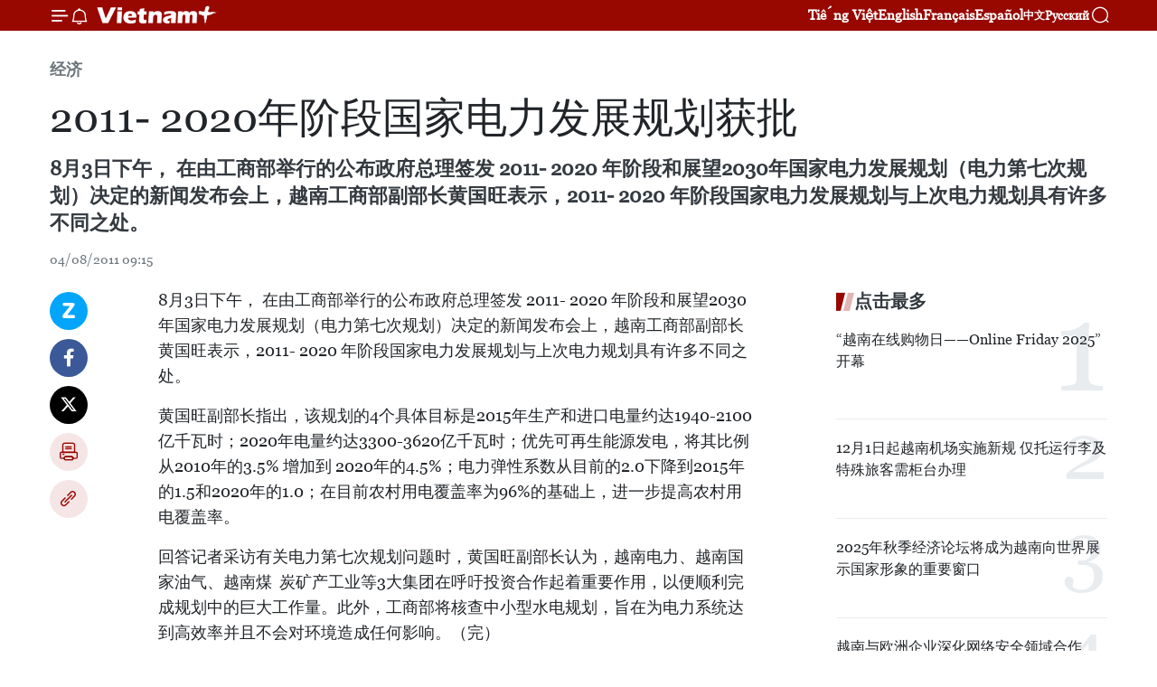

--- FILE ---
content_type: text/html;charset=utf-8
request_url: https://zh.vietnamplus.vn/article-post3199.vnp
body_size: 21412
content:
<!DOCTYPE html> <html lang="zh" class="cn"> <head> <title>2011- 2020年阶段国家电力发展规划获批 | Vietnam+ (VietnamPlus)</title> <meta name="description" content="8月3日下午， 在由工商部举行的公布政府总理签发 2011- 2020 年阶段和展望2030年国家电力发展规划（电力第七次规划）决定的新闻发布会上，越南工商部副部长黄国旺表示，2011- 2020 年阶段国家电力发展规划与上次电力规划具有许多不同之处。  "/> <meta name="keywords" content=""/> <meta name="news_keywords" content=""/> <meta http-equiv="Content-Type" content="text/html; charset=utf-8" /> <meta http-equiv="X-UA-Compatible" content="IE=edge"/> <meta http-equiv="refresh" content="1800" /> <meta name="revisit-after" content="1 days" /> <meta name="viewport" content="width=device-width, initial-scale=1"> <meta http-equiv="content-language" content="vi" /> <meta name="format-detection" content="telephone=no"/> <meta name="format-detection" content="address=no"/> <meta name="apple-mobile-web-app-capable" content="yes"> <meta name="apple-mobile-web-app-status-bar-style" content="black"> <meta name="apple-mobile-web-app-title" content="Vietnam+ (VietnamPlus)"/> <meta name="referrer" content="no-referrer-when-downgrade"/> <link rel="shortcut icon" href="https://media.vietnamplus.vn/assets/web/styles/img/favicon.ico" type="image/x-icon" /> <link rel="preconnect" href="https://media.vietnamplus.vn"/> <link rel="dns-prefetch" href="https://media.vietnamplus.vn"/> <link rel="preconnect" href="//www.google-analytics.com" /> <link rel="preconnect" href="//www.googletagmanager.com" /> <link rel="preconnect" href="//stc.za.zaloapp.com" /> <link rel="preconnect" href="//fonts.googleapis.com" /> <link rel="preconnect" href="//pagead2.googlesyndication.com"/> <link rel="preconnect" href="//tpc.googlesyndication.com"/> <link rel="preconnect" href="//securepubads.g.doubleclick.net"/> <link rel="preconnect" href="//accounts.google.com"/> <link rel="preconnect" href="//adservice.google.com"/> <link rel="preconnect" href="//adservice.google.com.vn"/> <link rel="preconnect" href="//www.googletagservices.com"/> <link rel="preconnect" href="//partner.googleadservices.com"/> <link rel="preconnect" href="//tpc.googlesyndication.com"/> <link rel="preconnect" href="//za.zdn.vn"/> <link rel="preconnect" href="//sp.zalo.me"/> <link rel="preconnect" href="//connect.facebook.net"/> <link rel="preconnect" href="//www.facebook.com"/> <link rel="dns-prefetch" href="//www.google-analytics.com" /> <link rel="dns-prefetch" href="//www.googletagmanager.com" /> <link rel="dns-prefetch" href="//stc.za.zaloapp.com" /> <link rel="dns-prefetch" href="//fonts.googleapis.com" /> <link rel="dns-prefetch" href="//pagead2.googlesyndication.com"/> <link rel="dns-prefetch" href="//tpc.googlesyndication.com"/> <link rel="dns-prefetch" href="//securepubads.g.doubleclick.net"/> <link rel="dns-prefetch" href="//accounts.google.com"/> <link rel="dns-prefetch" href="//adservice.google.com"/> <link rel="dns-prefetch" href="//adservice.google.com.vn"/> <link rel="dns-prefetch" href="//www.googletagservices.com"/> <link rel="dns-prefetch" href="//partner.googleadservices.com"/> <link rel="dns-prefetch" href="//tpc.googlesyndication.com"/> <link rel="dns-prefetch" href="//za.zdn.vn"/> <link rel="dns-prefetch" href="//sp.zalo.me"/> <link rel="dns-prefetch" href="//connect.facebook.net"/> <link rel="dns-prefetch" href="//www.facebook.com"/> <link rel="dns-prefetch" href="//graph.facebook.com"/> <link rel="dns-prefetch" href="//static.xx.fbcdn.net"/> <link rel="dns-prefetch" href="//staticxx.facebook.com"/> <script> var cmsConfig = { domainDesktop: 'https://zh.vietnamplus.vn', domainMobile: 'https://zh.vietnamplus.vn', domainApi: 'https://zh-api.vietnamplus.vn', domainStatic: 'https://media.vietnamplus.vn', domainLog: 'https://zh-log.vietnamplus.vn', googleAnalytics: 'G\-6R6V6RSN83', siteId: 0, pageType: 1, objectId: 3199, adsZone: 367, allowAds: true, adsLazy: true, antiAdblock: true, }; if (window.location.protocol !== 'https:' && window.location.hostname.indexOf('vietnamplus.vn') !== -1) { window.location = 'https://' + window.location.hostname + window.location.pathname + window.location.hash; } var USER_AGENT=window.navigator&&(window.navigator.userAgent||window.navigator.vendor)||window.opera||"",IS_MOBILE=/Android|webOS|iPhone|iPod|BlackBerry|Windows Phone|IEMobile|Mobile Safari|Opera Mini/i.test(USER_AGENT),IS_REDIRECT=!1;function setCookie(e,o,i){var n=new Date,i=(n.setTime(n.getTime()+24*i*60*60*1e3),"expires="+n.toUTCString());document.cookie=e+"="+o+"; "+i+";path=/;"}function getCookie(e){var o=document.cookie.indexOf(e+"="),i=o+e.length+1;return!o&&e!==document.cookie.substring(0,e.length)||-1===o?null:(-1===(e=document.cookie.indexOf(";",i))&&(e=document.cookie.length),unescape(document.cookie.substring(i,e)))}IS_MOBILE&&getCookie("isDesktop")&&(setCookie("isDesktop",1,-1),window.location=window.location.pathname.replace(".amp", ".vnp")+window.location.search,IS_REDIRECT=!0); </script> <script> if(USER_AGENT && USER_AGENT.indexOf("facebot") <= 0 && USER_AGENT.indexOf("facebookexternalhit") <= 0) { var query = ''; var hash = ''; if (window.location.search) query = window.location.search; if (window.location.hash) hash = window.location.hash; var canonicalUrl = 'https://zh.vietnamplus.vn/article-post3199.vnp' + query + hash ; var curUrl = decodeURIComponent(window.location.href); if(!location.port && canonicalUrl.startsWith("http") && curUrl != canonicalUrl){ window.location.replace(canonicalUrl); } } </script> <meta property="fb:pages" content="120834779440" /> <meta property="fb:app_id" content="1960985707489919" /> <meta name="author" content="Vietnam+ (VietnamPlus)" /> <meta name="copyright" content="Copyright © 2025 by Vietnam+ (VietnamPlus)" /> <meta name="RATING" content="GENERAL" /> <meta name="GENERATOR" content="Vietnam+ (VietnamPlus)" /> <meta content="Vietnam+ (VietnamPlus)" itemprop="sourceOrganization" name="source"/> <meta content="news" itemprop="genre" name="medium"/> <meta name="robots" content="noarchive, max-image-preview:large, index, follow" /> <meta name="GOOGLEBOT" content="noarchive, max-image-preview:large, index, follow" /> <link rel="canonical" href="https://zh.vietnamplus.vn/article-post3199.vnp" /> <meta property="og:site_name" content="Vietnam+ (VietnamPlus)"/> <meta property="og:rich_attachment" content="true"/> <meta property="og:type" content="article"/> <meta property="og:url" content="https://zh.vietnamplus.vn/article-post3199.vnp"/> <meta property="og:image" content="https://mediazh.vietnamplus.vn/images/d64b6dba57756e92a2c312b3d69010b742a5a7f3fd8e824242e57aa899700dc47bda593502d4f8ee3d83a1c42cec9a23d067ee55e686944520105abe6cbe95a29a1418355a2b3f7bdbb6d4468e12f5c7/dien+luc.jpg.webp"/> <meta property="og:image:width" content="1200"/> <meta property="og:image:height" content="630"/> <meta property="og:title" content="2011- 2020年阶段国家电力发展规划获批"/> <meta property="og:description" content="8月3日下午， 在由工商部举行的公布政府总理签发 2011- 2020 年阶段和展望2030年国家电力发展规划（电力第七次规划）决定的新闻发布会上，越南工商部副部长黄国旺表示，2011- 2020 年阶段国家电力发展规划与上次电力规划具有许多不同之处。  "/> <meta name="twitter:card" value="summary"/> <meta name="twitter:url" content="https://zh.vietnamplus.vn/article-post3199.vnp"/> <meta name="twitter:title" content="2011- 2020年阶段国家电力发展规划获批"/> <meta name="twitter:description" content="8月3日下午， 在由工商部举行的公布政府总理签发 2011- 2020 年阶段和展望2030年国家电力发展规划（电力第七次规划）决定的新闻发布会上，越南工商部副部长黄国旺表示，2011- 2020 年阶段国家电力发展规划与上次电力规划具有许多不同之处。  "/> <meta name="twitter:image" content="https://mediazh.vietnamplus.vn/images/d64b6dba57756e92a2c312b3d69010b742a5a7f3fd8e824242e57aa899700dc47bda593502d4f8ee3d83a1c42cec9a23d067ee55e686944520105abe6cbe95a29a1418355a2b3f7bdbb6d4468e12f5c7/dien+luc.jpg.webp"/> <meta name="twitter:site" content="@Vietnam+ (VietnamPlus)"/> <meta name="twitter:creator" content="@Vietnam+ (VietnamPlus)"/> <meta property="article:publisher" content="https://www.facebook.com/VietnamPlus" /> <meta property="article:tag" content=""/> <meta property="article:section" content="经济" /> <meta property="article:published_time" content="2011-08-04T16:15:00+0700"/> <meta property="article:modified_time" content="2011-08-04T19:56:14+0700"/> <script type="application/ld+json"> { "@context": "http://schema.org", "@type": "Organization", "name": "Vietnam+ (VietnamPlus)", "url": "https://zh.vietnamplus.vn", "logo": "https://media.vietnamplus.vn/assets/web/styles/img/logo.png", "foundingDate": "2008", "founders": [ { "@type": "Person", "name": "Thông tấn xã Việt Nam (TTXVN)" } ], "address": [ { "@type": "PostalAddress", "streetAddress": "Số 05 Lý Thường Kiệt - Hà Nội - Việt Nam", "addressLocality": "Hà Nội City", "addressRegion": "Northeast", "postalCode": "100000", "addressCountry": "VNM" } ], "contactPoint": [ { "@type": "ContactPoint", "telephone": "+84-243-941-1349", "contactType": "customer service" }, { "@type": "ContactPoint", "telephone": "+84-243-941-1348", "contactType": "customer service" } ], "sameAs": [ "https://www.facebook.com/VietnamPlus", "https://www.tiktok.com/@vietnamplus", "https://twitter.com/vietnamplus", "https://www.youtube.com/c/BaoVietnamPlus" ] } </script> <script type="application/ld+json"> { "@context" : "https://schema.org", "@type" : "WebSite", "name": "Vietnam+ (VietnamPlus)", "url": "https://zh.vietnamplus.vn", "alternateName" : "Báo điện tử VIETNAMPLUS, Cơ quan của Thông tấn xã Việt Nam (TTXVN)", "potentialAction": { "@type": "SearchAction", "target": { "@type": "EntryPoint", "urlTemplate": "https://zh.vietnamplus.vn/search/?q={search_term_string}" }, "query-input": "required name=search_term_string" } } </script> <script type="application/ld+json"> { "@context":"http://schema.org", "@type":"BreadcrumbList", "itemListElement":[ { "@type":"ListItem", "position":1, "item":{ "@id":"https://zh.vietnamplus.vn/business/", "name":"经济" } } ] } </script> <script type="application/ld+json"> { "@context": "http://schema.org", "@type": "NewsArticle", "mainEntityOfPage":{ "@type":"WebPage", "@id":"https://zh.vietnamplus.vn/article-post3199.vnp" }, "headline": "2011- 2020年阶段国家电力发展规划获批", "description": "8月3日下午， 在由工商部举行的公布政府总理签发 2011- 2020 年阶段和展望2030年国家电力发展规划（电力第七次规划）决定的新闻发布会上，越南工商部副部长黄国旺表示，2011- 2020 年阶段国家电力发展规划与上次电力规划具有许多不同之处。 ", "image": { "@type": "ImageObject", "url": "https://mediazh.vietnamplus.vn/images/d64b6dba57756e92a2c312b3d69010b742a5a7f3fd8e824242e57aa899700dc47bda593502d4f8ee3d83a1c42cec9a23d067ee55e686944520105abe6cbe95a29a1418355a2b3f7bdbb6d4468e12f5c7/dien+luc.jpg.webp", "width" : 1200, "height" : 675 }, "datePublished": "2011-08-04T16:15:00+0700", "dateModified": "2011-08-04T19:56:14+0700", "author": { "@type": "Person", "name": "" }, "publisher": { "@type": "Organization", "name": "Vietnam+ (VietnamPlus)", "logo": { "@type": "ImageObject", "url": "https://media.vietnamplus.vn/assets/web/styles/img/logo.png" } } } </script> <link rel="preload" href="https://media.vietnamplus.vn/assets/web/styles/css/main.min-1.0.14.css" as="style"> <link rel="preload" href="https://media.vietnamplus.vn/assets/web/js/main.min-1.0.33.js" as="script"> <link rel="preload" href="https://media.vietnamplus.vn/assets/web/js/detail.min-1.0.15.js" as="script"> <link rel="preload" href="https://common.mcms.one/assets/styles/css/vietnamplus-1.0.0.css" as="style"> <link rel="stylesheet" href="https://common.mcms.one/assets/styles/css/vietnamplus-1.0.0.css"> <link id="cms-style" rel="stylesheet" href="https://media.vietnamplus.vn/assets/web/styles/css/main.min-1.0.14.css"> <script type="text/javascript"> var _metaOgUrl = 'https://zh.vietnamplus.vn/article-post3199.vnp'; var page_title = document.title; var tracked_url = window.location.pathname + window.location.search + window.location.hash; var cate_path = 'business'; if (cate_path.length > 0) { tracked_url = "/" + cate_path + tracked_url; } </script> <script async="" src="https://www.googletagmanager.com/gtag/js?id=G-6R6V6RSN83"></script> <script> window.dataLayer = window.dataLayer || []; function gtag(){dataLayer.push(arguments);} gtag('js', new Date()); gtag('config', 'G-6R6V6RSN83', {page_path: tracked_url}); </script> <script>window.dataLayer = window.dataLayer || [];dataLayer.push({'pageCategory': '/business'});</script> <script> window.dataLayer = window.dataLayer || []; dataLayer.push({ 'event': 'Pageview', 'articleId': '3199', 'articleTitle': '2011- 2020年阶段国家电力发展规划获批', 'articleCategory': '经济', 'articleAlowAds': true, 'articleType': 'detail', 'articlePublishDate': '2011-08-04T16:15:00+0700', 'articleThumbnail': 'https://mediazh.vietnamplus.vn/images/d64b6dba57756e92a2c312b3d69010b742a5a7f3fd8e824242e57aa899700dc47bda593502d4f8ee3d83a1c42cec9a23d067ee55e686944520105abe6cbe95a29a1418355a2b3f7bdbb6d4468e12f5c7/dien+luc.jpg.webp', 'articleShortUrl': 'https://zh.vietnamplus.vn/article-post3199.vnp', 'articleFullUrl': 'https://zh.vietnamplus.vn/article-post3199.vnp', }); </script> <script type='text/javascript'> gtag('event', 'article_page',{ 'articleId': '3199', 'articleTitle': '2011- 2020年阶段国家电力发展规划获批', 'articleCategory': '经济', 'articleAlowAds': true, 'articleType': 'detail', 'articlePublishDate': '2011-08-04T16:15:00+0700', 'articleThumbnail': 'https://mediazh.vietnamplus.vn/images/d64b6dba57756e92a2c312b3d69010b742a5a7f3fd8e824242e57aa899700dc47bda593502d4f8ee3d83a1c42cec9a23d067ee55e686944520105abe6cbe95a29a1418355a2b3f7bdbb6d4468e12f5c7/dien+luc.jpg.webp', 'articleShortUrl': 'https://zh.vietnamplus.vn/article-post3199.vnp', 'articleFullUrl': 'https://zh.vietnamplus.vn/article-post3199.vnp', }); </script> <script>(function(w,d,s,l,i){w[l]=w[l]||[];w[l].push({'gtm.start': new Date().getTime(),event:'gtm.js'});var f=d.getElementsByTagName(s)[0], j=d.createElement(s),dl=l!='dataLayer'?'&l='+l:'';j.async=true;j.src= 'https://www.googletagmanager.com/gtm.js?id='+i+dl;f.parentNode.insertBefore(j,f); })(window,document,'script','dataLayer','GTM-5WM58F3N');</script> <script type="text/javascript"> !function(){"use strict";function e(e){var t=!(arguments.length>1&&void 0!==arguments[1])||arguments[1],c=document.createElement("script");c.src=e,t?c.type="module":(c.async=!0,c.type="text/javascript",c.setAttribute("nomodule",""));var n=document.getElementsByTagName("script")[0];n.parentNode.insertBefore(c,n)}!function(t,c){!function(t,c,n){var a,o,r;n.accountId=c,null!==(a=t.marfeel)&&void 0!==a||(t.marfeel={}),null!==(o=(r=t.marfeel).cmd)&&void 0!==o||(r.cmd=[]),t.marfeel.config=n;var i="https://sdk.mrf.io/statics";e("".concat(i,"/marfeel-sdk.js?id=").concat(c),!0),e("".concat(i,"/marfeel-sdk.es5.js?id=").concat(c),!1)}(t,c,arguments.length>2&&void 0!==arguments[2]?arguments[2]:{})}(window,2272,{} )}(); </script> <script async src="https://sp.zalo.me/plugins/sdk.js"></script> </head> <body class="detail-page"> <div id="sdaWeb_SdaMasthead" class="rennab rennab-top" data-platform="1" data-position="Web_SdaMasthead"> </div> <header class=" site-header"> <div class="sticky"> <div class="container"> <i class="ic-menu"></i> <i class="ic-bell"></i> <div id="header-news" class="pick-news hidden" data-source="header-latest-news"></div> <a class="small-logo" href="/" title="Vietnam+ (VietnamPlus)">Vietnam+ (VietnamPlus)</a> <ul class="menu"> <li> <a href="https://www.vietnamplus.vn" title="Tiếng Việt" target="_blank">Tiếng Việt</a> </li> <li> <a href="https://en.vietnamplus.vn" title="English" target="_blank" rel="nofollow">English</a> </li> <li> <a href="https://fr.vietnamplus.vn" title="Français" target="_blank" rel="nofollow">Français</a> </li> <li> <a href="https://es.vietnamplus.vn" title="Español" target="_blank" rel="nofollow">Español</a> </li> <li> <a href="https://zh.vietnamplus.vn" title="中文" target="_blank" rel="nofollow">中文</a> </li> <li> <a href="https://ru.vietnamplus.vn" title="Русский" target="_blank" rel="nofollow">Русский</a> </li> </ul> <div class="search-wrapper"> <i class="ic-search"></i> <input type="text" class="search txtsearch" placeholder="关键词"> </div> </div> </div> </header> <div class="site-body"> <div id="sdaWeb_SdaBackground" class="rennab " data-platform="1" data-position="Web_SdaBackground"> </div> <div class="container"> <div class="breadcrumb breadcrumb-detail"> <h2 class="main"> <a href="https://zh.vietnamplus.vn/business/" title="经济" class="active">经济</a> </h2> </div> <div id="sdaWeb_SdaTop" class="rennab " data-platform="1" data-position="Web_SdaTop"> </div> <div class="article"> <h1 class="article__title cms-title "> 2011- 2020年阶段国家电力发展规划获批 </h1> <div class="article__sapo cms-desc"> 8月3日下午， 在由工商部举行的公布政府总理签发 2011- 2020 年阶段和展望2030年国家电力发展规划（电力第七次规划）决定的新闻发布会上，越南工商部副部长黄国旺表示，2011- 2020 年阶段国家电力发展规划与上次电力规划具有许多不同之处。&nbsp; <br> </div> <div id="sdaWeb_SdaArticleAfterSapo" class="rennab " data-platform="1" data-position="Web_SdaArticleAfterSapo"> </div> <div class="article__meta"> <time class="time" datetime="2011-08-04T16:15:00+0700" data-time="1312449300" data-friendly="false">2011年08月04日星期四 16:15</time> <meta class="cms-date" itemprop="datePublished" content="2011-08-04T16:15:00+0700"> </div> <div class="col"> <div class="main-col content-col"> <div class="article__body zce-content-body cms-body" itemprop="articleBody"> <div class="social-pin sticky article__social"> <a href="javascript:void(0);" class="zl zalo-share-button" title="Zalo" data-href="https://zh.vietnamplus.vn/article-post3199.vnp" data-oaid="4486284411240520426" data-layout="1" data-color="blue" data-customize="true">Zalo</a> <a href="javascript:void(0);" class="item fb" data-href="https://zh.vietnamplus.vn/article-post3199.vnp" data-rel="facebook" title="Facebook">Facebook</a> <a href="javascript:void(0);" class="item tw" data-href="https://zh.vietnamplus.vn/article-post3199.vnp" data-rel="twitter" title="Twitter">Twitter</a> <a href="javascript:void(0);" class="bookmark sendbookmark hidden" onclick="ME.sendBookmark(this, 3199);" data-id="3199" title="收藏">收藏</a> <a href="javascript:void(0);" class="print sendprint" title="Print" data-href="/print-3199.html">打印</a> <a href="javascript:void(0);" class="item link" data-href="https://zh.vietnamplus.vn/article-post3199.vnp" data-rel="copy" title="Copy link">Copy link</a> </div> <p>8月3日下午， 在由工商部举行的公布政府总理签发 2011- 2020 年阶段和展望2030年国家电力发展规划（电力第七次规划）决定的新闻发布会上，越南工商部副部长黄国旺表示，2011- 2020 年阶段国家电力发展规划与上次电力规划具有许多不同之处。 &nbsp;</p>
<p>黄国旺副部长指出，该规划的4个具体目标是2015年生产和进口电量约达1940-2100亿千瓦时；2020年电量约达3300-3620亿千瓦时；优先可再生能源发电，将其比例从2010年的3.5% 增加到 2020年的4.5%；电力弹性系数从目前的2.0下降到2015年的1.5和2020年的1.0；在目前农村用电覆盖率为96%的基础上，进一步提高农村用电覆盖率。</p>
<p>回答记者采访有关电力第七次规划问题时，黄国旺副部长认为，越南电力、越南国家油气、越南煤&nbsp; 炭矿产工业等3大集团在呼吁投资合作起着重要作用，以便顺利完成规划中的巨大工作量。此外，工商部将核查中小型水电规划，旨在为电力系统达到高效率并且不会对环境造成任何影响。（完）</p> <div id="sdaWeb_SdaArticleAfterBody" class="rennab " data-platform="1" data-position="Web_SdaArticleAfterBody"> </div> </div> <div id="sdaWeb_SdaArticleAfterTag" class="rennab " data-platform="1" data-position="Web_SdaArticleAfterTag"> </div> <div class="wrap-social"> <div class="social-pin article__social"> <a href="javascript:void(0);" class="zl zalo-share-button" title="Zalo" data-href="https://zh.vietnamplus.vn/article-post3199.vnp" data-oaid="4486284411240520426" data-layout="1" data-color="blue" data-customize="true">Zalo</a> <a href="javascript:void(0);" class="item fb" data-href="https://zh.vietnamplus.vn/article-post3199.vnp" data-rel="facebook" title="Facebook">Facebook</a> <a href="javascript:void(0);" class="item tw" data-href="https://zh.vietnamplus.vn/article-post3199.vnp" data-rel="twitter" title="Twitter">Twitter</a> <a href="javascript:void(0);" class="bookmark sendbookmark hidden" onclick="ME.sendBookmark(this, 3199);" data-id="3199" title="收藏">收藏</a> <a href="javascript:void(0);" class="print sendprint" title="Print" data-href="/print-3199.html">打印</a> <a href="javascript:void(0);" class="item link" data-href="https://zh.vietnamplus.vn/article-post3199.vnp" data-rel="copy" title="Copy link">Copy link</a> </div> <a href="https://news.google.com/publications/CAAqBwgKMN-18wowlLWFAw?hl=vi&gl=VN&ceid=VN%3Avi" class="google-news" target="_blank" title="Google News">关注 VietnamPlus</a> </div> <div id="sdaWeb_SdaArticleAfterBody1" class="rennab " data-platform="1" data-position="Web_SdaArticleAfterBody1"> </div> <div id="sdaWeb_SdaArticleAfterBody2" class="rennab " data-platform="1" data-position="Web_SdaArticleAfterBody2"> </div> <div class="timeline secondary"> <h3 class="box-heading"> <a href="https://zh.vietnamplus.vn/business/" title="经济" class="title"> 更多 </a> </h3> <div class="box-content content-list" data-source="recommendation-367"> <article class="story" data-id="253376"> <figure class="story__thumb"> <a class="cms-link" href="https://zh.vietnamplus.vn/article-post253376.vnp" title="2025年越日企业日：促进无国界商业合作"> <img class="lazyload" src="[data-uri]" data-src="https://mediazh.vietnamplus.vn/images/[base64]/vna-potal-tang-cuong-gan-ket-doanh-nghiep-viet-nam-va-nhat-ban-stand.jpg.webp" data-srcset="https://mediazh.vietnamplus.vn/images/[base64]/vna-potal-tang-cuong-gan-ket-doanh-nghiep-viet-nam-va-nhat-ban-stand.jpg.webp 1x, https://mediazh.vietnamplus.vn/images/[base64]/vna-potal-tang-cuong-gan-ket-doanh-nghiep-viet-nam-va-nhat-ban-stand.jpg.webp 2x" alt="与会代表合影。图自越通社"> <noscript><img src="https://mediazh.vietnamplus.vn/images/[base64]/vna-potal-tang-cuong-gan-ket-doanh-nghiep-viet-nam-va-nhat-ban-stand.jpg.webp" srcset="https://mediazh.vietnamplus.vn/images/[base64]/vna-potal-tang-cuong-gan-ket-doanh-nghiep-viet-nam-va-nhat-ban-stand.jpg.webp 1x, https://mediazh.vietnamplus.vn/images/[base64]/vna-potal-tang-cuong-gan-ket-doanh-nghiep-viet-nam-va-nhat-ban-stand.jpg.webp 2x" alt="与会代表合影。图自越通社" class="image-fallback"></noscript> </a> </figure> <h2 class="story__heading" data-tracking="253376"> <a class=" cms-link" href="https://zh.vietnamplus.vn/article-post253376.vnp" title="2025年越日企业日：促进无国界商业合作"> 2025年越日企业日：促进无国界商业合作 </a> </h2> <time class="time" datetime="2025-12-08T22:20:23+0700" data-time="1765207223"> 08/12/2025 22:20 </time> <div class="story__summary story__shorten"> <p>12月8日，以"无国界商业合作"的2025年越日企业日活动在日本首都东京举行。这是由越南-日本企业协会（VJBA）主办，越南驻日本大使馆赞助的年度活动，旨在为两国企业提供经验交流和寻求未来发展方向的机会。</p> </div> </article> <article class="story" data-id="253369"> <figure class="story__thumb"> <a class="cms-link" href="https://zh.vietnamplus.vn/article-post253369.vnp" title="泰国高度评价越南食品和饮料市场的潜力"> <img class="lazyload" src="[data-uri]" data-src="https://mediazh.vietnamplus.vn/images/0bb30c1d9e39d3ea5537726c1792578aadd0e29057a4027a56506cdd9ebe1fd6ba7a2fd6d0b416c7fa6183a510ad13442494b308bf3d413400cd76f8f0c16a406088d2cb28356d19c6af834d7b6e746b/thi-truong-do-uong-viet-nam.jpg.webp" data-srcset="https://mediazh.vietnamplus.vn/images/0bb30c1d9e39d3ea5537726c1792578aadd0e29057a4027a56506cdd9ebe1fd6ba7a2fd6d0b416c7fa6183a510ad13442494b308bf3d413400cd76f8f0c16a406088d2cb28356d19c6af834d7b6e746b/thi-truong-do-uong-viet-nam.jpg.webp 1x, https://mediazh.vietnamplus.vn/images/218ed92fadd1b92ba492abdac80757e9add0e29057a4027a56506cdd9ebe1fd6ba7a2fd6d0b416c7fa6183a510ad13442494b308bf3d413400cd76f8f0c16a406088d2cb28356d19c6af834d7b6e746b/thi-truong-do-uong-viet-nam.jpg.webp 2x" alt="附图。图自越通社"> <noscript><img src="https://mediazh.vietnamplus.vn/images/0bb30c1d9e39d3ea5537726c1792578aadd0e29057a4027a56506cdd9ebe1fd6ba7a2fd6d0b416c7fa6183a510ad13442494b308bf3d413400cd76f8f0c16a406088d2cb28356d19c6af834d7b6e746b/thi-truong-do-uong-viet-nam.jpg.webp" srcset="https://mediazh.vietnamplus.vn/images/0bb30c1d9e39d3ea5537726c1792578aadd0e29057a4027a56506cdd9ebe1fd6ba7a2fd6d0b416c7fa6183a510ad13442494b308bf3d413400cd76f8f0c16a406088d2cb28356d19c6af834d7b6e746b/thi-truong-do-uong-viet-nam.jpg.webp 1x, https://mediazh.vietnamplus.vn/images/218ed92fadd1b92ba492abdac80757e9add0e29057a4027a56506cdd9ebe1fd6ba7a2fd6d0b416c7fa6183a510ad13442494b308bf3d413400cd76f8f0c16a406088d2cb28356d19c6af834d7b6e746b/thi-truong-do-uong-viet-nam.jpg.webp 2x" alt="附图。图自越通社" class="image-fallback"></noscript> </a> </figure> <h2 class="story__heading" data-tracking="253369"> <a class=" cms-link" href="https://zh.vietnamplus.vn/article-post253369.vnp" title="泰国高度评价越南食品和饮料市场的潜力"> 泰国高度评价越南食品和饮料市场的潜力 </a> </h2> <time class="time" datetime="2025-12-08T20:31:30+0700" data-time="1765200690"> 08/12/2025 20:31 </time> <div class="story__summary story__shorten"> <p>越南电子商务市场每年以20%—25%的速度增长，在人工智能（AI）技术和Z世代不断增长的需求支持下，正加速改变F&amp;B行业的配送模式。 </p> </div> </article> <article class="story" data-id="253359"> <figure class="story__thumb"> <a class="cms-link" href="https://zh.vietnamplus.vn/article-post253359.vnp" title="外资强劲增长 推动越南综合设施管理市场快速崛起"> <img class="lazyload" src="[data-uri]" data-src="https://mediazh.vietnamplus.vn/images/a1ac926228b315f11a89d21ccee511976c869f62c2d2f6e842974bb6df98b66fdcc585b5979a43f9294b3c9be9dfe12de5dda25bf0369befcda5ca44bb39fc4b/0711-fdi-4.jpg.webp" data-srcset="https://mediazh.vietnamplus.vn/images/a1ac926228b315f11a89d21ccee511976c869f62c2d2f6e842974bb6df98b66fdcc585b5979a43f9294b3c9be9dfe12de5dda25bf0369befcda5ca44bb39fc4b/0711-fdi-4.jpg.webp 1x, https://mediazh.vietnamplus.vn/images/540fb9ae416927b01b7a6315486bb2db6c869f62c2d2f6e842974bb6df98b66fdcc585b5979a43f9294b3c9be9dfe12de5dda25bf0369befcda5ca44bb39fc4b/0711-fdi-4.jpg.webp 2x" alt="韩国MCNEX VINA有限责任公司生产链。图自越通社"> <noscript><img src="https://mediazh.vietnamplus.vn/images/a1ac926228b315f11a89d21ccee511976c869f62c2d2f6e842974bb6df98b66fdcc585b5979a43f9294b3c9be9dfe12de5dda25bf0369befcda5ca44bb39fc4b/0711-fdi-4.jpg.webp" srcset="https://mediazh.vietnamplus.vn/images/a1ac926228b315f11a89d21ccee511976c869f62c2d2f6e842974bb6df98b66fdcc585b5979a43f9294b3c9be9dfe12de5dda25bf0369befcda5ca44bb39fc4b/0711-fdi-4.jpg.webp 1x, https://mediazh.vietnamplus.vn/images/540fb9ae416927b01b7a6315486bb2db6c869f62c2d2f6e842974bb6df98b66fdcc585b5979a43f9294b3c9be9dfe12de5dda25bf0369befcda5ca44bb39fc4b/0711-fdi-4.jpg.webp 2x" alt="韩国MCNEX VINA有限责任公司生产链。图自越通社" class="image-fallback"></noscript> </a> </figure> <h2 class="story__heading" data-tracking="253359"> <a class=" cms-link" href="https://zh.vietnamplus.vn/article-post253359.vnp" title="外资强劲增长 推动越南综合设施管理市场快速崛起"> 外资强劲增长 推动越南综合设施管理市场快速崛起 </a> </h2> <time class="time" datetime="2025-12-08T16:49:58+0700" data-time="1765187398"> 08/12/2025 16:49 </time> <div class="story__summary story__shorten"> <p>Savills(越南)公司专家指出，越南实际到位外商直接投资额创近五年新高，正为综合设施管理市场注入新增长动力，使越南成为全球新兴IFM市场中表现突出的国家。</p> </div> </article> <article class="story" data-id="253354"> <figure class="story__thumb"> <a class="cms-link" href="https://zh.vietnamplus.vn/article-post253354.vnp" title="越南第十五届国会第十次会议：提议为北南高速铁路项目征地拆迁工作设立特殊机制"> <img class="lazyload" src="[data-uri]" data-src="https://mediazh.vietnamplus.vn/images/a1ac926228b315f11a89d21ccee51197a1c37201b0fd34eae3c8696612f2c3dc8728dc4573ba15a20dc8a515f188dc6822745e68551301f8b2718523e2766285a0942a9a568fc9b0ca3257ded2e32d14/z611488-17651793978151898588563.jpg.webp" data-srcset="https://mediazh.vietnamplus.vn/images/a1ac926228b315f11a89d21ccee51197a1c37201b0fd34eae3c8696612f2c3dc8728dc4573ba15a20dc8a515f188dc6822745e68551301f8b2718523e2766285a0942a9a568fc9b0ca3257ded2e32d14/z611488-17651793978151898588563.jpg.webp 1x, https://mediazh.vietnamplus.vn/images/540fb9ae416927b01b7a6315486bb2dba1c37201b0fd34eae3c8696612f2c3dc8728dc4573ba15a20dc8a515f188dc6822745e68551301f8b2718523e2766285a0942a9a568fc9b0ca3257ded2e32d14/z611488-17651793978151898588563.jpg.webp 2x" alt="建设部部长陈鸿明。图自tuoitre.vn"> <noscript><img src="https://mediazh.vietnamplus.vn/images/a1ac926228b315f11a89d21ccee51197a1c37201b0fd34eae3c8696612f2c3dc8728dc4573ba15a20dc8a515f188dc6822745e68551301f8b2718523e2766285a0942a9a568fc9b0ca3257ded2e32d14/z611488-17651793978151898588563.jpg.webp" srcset="https://mediazh.vietnamplus.vn/images/a1ac926228b315f11a89d21ccee51197a1c37201b0fd34eae3c8696612f2c3dc8728dc4573ba15a20dc8a515f188dc6822745e68551301f8b2718523e2766285a0942a9a568fc9b0ca3257ded2e32d14/z611488-17651793978151898588563.jpg.webp 1x, https://mediazh.vietnamplus.vn/images/540fb9ae416927b01b7a6315486bb2dba1c37201b0fd34eae3c8696612f2c3dc8728dc4573ba15a20dc8a515f188dc6822745e68551301f8b2718523e2766285a0942a9a568fc9b0ca3257ded2e32d14/z611488-17651793978151898588563.jpg.webp 2x" alt="建设部部长陈鸿明。图自tuoitre.vn" class="image-fallback"></noscript> </a> </figure> <h2 class="story__heading" data-tracking="253354"> <a class=" cms-link" href="https://zh.vietnamplus.vn/article-post253354.vnp" title="越南第十五届国会第十次会议：提议为北南高速铁路项目征地拆迁工作设立特殊机制"> 越南第十五届国会第十次会议：提议为北南高速铁路项目征地拆迁工作设立特殊机制 </a> </h2> <time class="time" datetime="2025-12-08T16:25:31+0700" data-time="1765185931"> 08/12/2025 16:25 </time> <div class="story__summary story__shorten"> <p>在越南第十五届国会第十次会议上，12月8日下午，国会听取了关于在北—南高速铁路项目中适用若干特殊机制和政策的呈文及审查报告。</p> </div> </article> <article class="story" data-id="253355"> <figure class="story__thumb"> <a class="cms-link" href="https://zh.vietnamplus.vn/article-post253355.vnp" title="越南2026年经济展望：出口为2026年奠定坚实基础"> <img class="lazyload" src="[data-uri]" data-src="https://mediazh.vietnamplus.vn/images/a1ac926228b315f11a89d21ccee5119717c49c35eca6a7715563042f76540a2a9857590a333d08e819c04223b5be660603c20fb1d3273301cef20b435e4510c7/tang-truong-kinh-te-13.jpg.webp" data-srcset="https://mediazh.vietnamplus.vn/images/a1ac926228b315f11a89d21ccee5119717c49c35eca6a7715563042f76540a2a9857590a333d08e819c04223b5be660603c20fb1d3273301cef20b435e4510c7/tang-truong-kinh-te-13.jpg.webp 1x, https://mediazh.vietnamplus.vn/images/540fb9ae416927b01b7a6315486bb2db17c49c35eca6a7715563042f76540a2a9857590a333d08e819c04223b5be660603c20fb1d3273301cef20b435e4510c7/tang-truong-kinh-te-13.jpg.webp 2x" alt="海防市集装箱国际港口。图自越通社"> <noscript><img src="https://mediazh.vietnamplus.vn/images/a1ac926228b315f11a89d21ccee5119717c49c35eca6a7715563042f76540a2a9857590a333d08e819c04223b5be660603c20fb1d3273301cef20b435e4510c7/tang-truong-kinh-te-13.jpg.webp" srcset="https://mediazh.vietnamplus.vn/images/a1ac926228b315f11a89d21ccee5119717c49c35eca6a7715563042f76540a2a9857590a333d08e819c04223b5be660603c20fb1d3273301cef20b435e4510c7/tang-truong-kinh-te-13.jpg.webp 1x, https://mediazh.vietnamplus.vn/images/540fb9ae416927b01b7a6315486bb2db17c49c35eca6a7715563042f76540a2a9857590a333d08e819c04223b5be660603c20fb1d3273301cef20b435e4510c7/tang-truong-kinh-te-13.jpg.webp 2x" alt="海防市集装箱国际港口。图自越通社" class="image-fallback"></noscript> </a> </figure> <h2 class="story__heading" data-tracking="253355"> <a class=" cms-link" href="https://zh.vietnamplus.vn/article-post253355.vnp" title="越南2026年经济展望：出口为2026年奠定坚实基础"> 越南2026年经济展望：出口为2026年奠定坚实基础 </a> </h2> <time class="time" datetime="2025-12-08T16:25:19+0700" data-time="1765185919"> 08/12/2025 16:25 </time> <div class="story__summary story__shorten"> <p>在全球经济因保护主义、地缘政治冲突及严格的绿色转型要求而动荡的背景下，越南贸易在2025年仍保持了显著增长势头。进出口总额已接近8400亿美元，较去年同期增长超过17%，并有望迈向9000亿美元大关——这一里程碑彰显了企业的韧性和政府的果断施策。</p> </div> </article> <div id="sdaWeb_SdaNative1" class="rennab " data-platform="1" data-position="Web_SdaNative1"> </div> <article class="story" data-id="253351"> <figure class="story__thumb"> <a class="cms-link" href="https://zh.vietnamplus.vn/article-post253351.vnp" title="前11个月越南胡椒出口额突破15亿美元 同比增长超24%"> <img class="lazyload" src="[data-uri]" data-src="https://mediazh.vietnamplus.vn/images/[base64]/160002-dak-nong-ho-tieu-mat-mua-mat-gia-nong-dan-gap-nhieu-kho-khan.jpg.webp" data-srcset="https://mediazh.vietnamplus.vn/images/[base64]/160002-dak-nong-ho-tieu-mat-mua-mat-gia-nong-dan-gap-nhieu-kho-khan.jpg.webp 1x, https://mediazh.vietnamplus.vn/images/[base64]/160002-dak-nong-ho-tieu-mat-mua-mat-gia-nong-dan-gap-nhieu-kho-khan.jpg.webp 2x" alt="2025年11月，越南出口胡椒18582吨，创汇1.215亿美元。图自越通社"> <noscript><img src="https://mediazh.vietnamplus.vn/images/[base64]/160002-dak-nong-ho-tieu-mat-mua-mat-gia-nong-dan-gap-nhieu-kho-khan.jpg.webp" srcset="https://mediazh.vietnamplus.vn/images/[base64]/160002-dak-nong-ho-tieu-mat-mua-mat-gia-nong-dan-gap-nhieu-kho-khan.jpg.webp 1x, https://mediazh.vietnamplus.vn/images/[base64]/160002-dak-nong-ho-tieu-mat-mua-mat-gia-nong-dan-gap-nhieu-kho-khan.jpg.webp 2x" alt="2025年11月，越南出口胡椒18582吨，创汇1.215亿美元。图自越通社" class="image-fallback"></noscript> </a> </figure> <h2 class="story__heading" data-tracking="253351"> <a class=" cms-link" href="https://zh.vietnamplus.vn/article-post253351.vnp" title="前11个月越南胡椒出口额突破15亿美元 同比增长超24%"> 前11个月越南胡椒出口额突破15亿美元 同比增长超24% </a> </h2> <time class="time" datetime="2025-12-08T16:04:24+0700" data-time="1765184664"> 08/12/2025 16:04 </time> <div class="story__summary story__shorten"> <p>2025年11月，越南胡椒出口节奏虽较前几月有所放缓，但前11个月累计出口额仍保持良好增长态势，出口额突破15亿美元，同比大幅增长超过24%。</p> </div> </article> <article class="story" data-id="253348"> <figure class="story__thumb"> <a class="cms-link" href="https://zh.vietnamplus.vn/article-post253348.vnp" title="兴安省已成为北部地区吸引投资的磁铁"> <img class="lazyload" src="[data-uri]" data-src="https://mediazh.vietnamplus.vn/images/a1ac926228b315f11a89d21ccee51197098a395abb038a06e08bac82648f1acc058b899ec040d514371bf5e30bd953a2/image-2.jpg.webp" data-srcset="https://mediazh.vietnamplus.vn/images/a1ac926228b315f11a89d21ccee51197098a395abb038a06e08bac82648f1acc058b899ec040d514371bf5e30bd953a2/image-2.jpg.webp 1x, https://mediazh.vietnamplus.vn/images/540fb9ae416927b01b7a6315486bb2db098a395abb038a06e08bac82648f1acc058b899ec040d514371bf5e30bd953a2/image-2.jpg.webp 2x" alt="位于兴安省的Bangjie（越南）纺织有限责任公司生产链。图自nhandan.vn"> <noscript><img src="https://mediazh.vietnamplus.vn/images/a1ac926228b315f11a89d21ccee51197098a395abb038a06e08bac82648f1acc058b899ec040d514371bf5e30bd953a2/image-2.jpg.webp" srcset="https://mediazh.vietnamplus.vn/images/a1ac926228b315f11a89d21ccee51197098a395abb038a06e08bac82648f1acc058b899ec040d514371bf5e30bd953a2/image-2.jpg.webp 1x, https://mediazh.vietnamplus.vn/images/540fb9ae416927b01b7a6315486bb2db098a395abb038a06e08bac82648f1acc058b899ec040d514371bf5e30bd953a2/image-2.jpg.webp 2x" alt="位于兴安省的Bangjie（越南）纺织有限责任公司生产链。图自nhandan.vn" class="image-fallback"></noscript> </a> </figure> <h2 class="story__heading" data-tracking="253348"> <a class=" cms-link" href="https://zh.vietnamplus.vn/article-post253348.vnp" title="兴安省已成为北部地区吸引投资的磁铁"> 兴安省已成为北部地区吸引投资的磁铁 </a> </h2> <time class="time" datetime="2025-12-08T15:39:36+0700" data-time="1765183176"> 08/12/2025 15:39 </time> <div class="story__summary story__shorten"> <p>凭借无缝衔接的交通优势，兴安省正逐渐发展成为北部地区投资版图中的潜力目的地。与此同时，该省政府始终坚持打造最透明、最友好、最便利的营商环境，为投资者和企业提供最大支持。正因为如此，兴安省已成为北部地区吸引投资的磁铁。</p> </div> </article> <article class="story" data-id="253343"> <figure class="story__thumb"> <a class="cms-link" href="https://zh.vietnamplus.vn/article-post253343.vnp" title="越南政府总理范明政与柬埔寨首相洪玛奈共同出席新南— Meun Chey国际口岸启用仪式"> <img class="lazyload" src="[data-uri]" data-src="https://mediazh.vietnamplus.vn/images/[base64]/vna-potal-hai-thu-tuong-viet-nam-va-campuchia-du-khai-truong-cap-cua-khau-quoc-te-tan-nam-meun-chey-8456682.jpg.webp" data-srcset="https://mediazh.vietnamplus.vn/images/[base64]/vna-potal-hai-thu-tuong-viet-nam-va-campuchia-du-khai-truong-cap-cua-khau-quoc-te-tan-nam-meun-chey-8456682.jpg.webp 1x, https://mediazh.vietnamplus.vn/images/[base64]/vna-potal-hai-thu-tuong-viet-nam-va-campuchia-du-khai-truong-cap-cua-khau-quoc-te-tan-nam-meun-chey-8456682.jpg.webp 2x" alt="越南政府总理范明政与柬埔寨首相洪玛奈共同出席新南— Meun Chey国际口岸启用仪式。图自越通社"> <noscript><img src="https://mediazh.vietnamplus.vn/images/[base64]/vna-potal-hai-thu-tuong-viet-nam-va-campuchia-du-khai-truong-cap-cua-khau-quoc-te-tan-nam-meun-chey-8456682.jpg.webp" srcset="https://mediazh.vietnamplus.vn/images/[base64]/vna-potal-hai-thu-tuong-viet-nam-va-campuchia-du-khai-truong-cap-cua-khau-quoc-te-tan-nam-meun-chey-8456682.jpg.webp 1x, https://mediazh.vietnamplus.vn/images/[base64]/vna-potal-hai-thu-tuong-viet-nam-va-campuchia-du-khai-truong-cap-cua-khau-quoc-te-tan-nam-meun-chey-8456682.jpg.webp 2x" alt="越南政府总理范明政与柬埔寨首相洪玛奈共同出席新南— Meun Chey国际口岸启用仪式。图自越通社" class="image-fallback"></noscript> </a> </figure> <h2 class="story__heading" data-tracking="253343"> <a class=" cms-link" href="https://zh.vietnamplus.vn/article-post253343.vnp" title="越南政府总理范明政与柬埔寨首相洪玛奈共同出席新南— Meun Chey国际口岸启用仪式"> 越南政府总理范明政与柬埔寨首相洪玛奈共同出席新南— Meun Chey国际口岸启用仪式 </a> </h2> <time class="time" datetime="2025-12-08T14:48:16+0700" data-time="1765180096"> 08/12/2025 14:48 </time> <div class="story__summary story__shorten"> <p>12月8日上午，越南政府总理范明政与柬埔寨首相洪玛奈共同主持了西宁省新南国际口岸—柬埔寨波罗勉省Meun Chey国际口岸开通仪式。</p> </div> </article> <article class="story" data-id="253335"> <figure class="story__thumb"> <a class="cms-link" href="https://zh.vietnamplus.vn/article-post253335.vnp" title="河内市手工艺品发展的杠杆"> <img class="lazyload" src="[data-uri]" data-src="https://mediazh.vietnamplus.vn/images/f953a5c97fc80ef61237b4736f82ef8f13f60981cdb56df505f1e10d5c43a790438d37aee36d8eef31052daab6b17f24/thu-my.jpg.webp" data-srcset="https://mediazh.vietnamplus.vn/images/f953a5c97fc80ef61237b4736f82ef8f13f60981cdb56df505f1e10d5c43a790438d37aee36d8eef31052daab6b17f24/thu-my.jpg.webp 1x, https://mediazh.vietnamplus.vn/images/193fd2c97a90928d6b0fc11a9bcbbd1813f60981cdb56df505f1e10d5c43a790438d37aee36d8eef31052daab6b17f24/thu-my.jpg.webp 2x" alt="游客在2025年河内手工艺品和礼品国际展上了解手工艺品。图自《新河内报》"> <noscript><img src="https://mediazh.vietnamplus.vn/images/f953a5c97fc80ef61237b4736f82ef8f13f60981cdb56df505f1e10d5c43a790438d37aee36d8eef31052daab6b17f24/thu-my.jpg.webp" srcset="https://mediazh.vietnamplus.vn/images/f953a5c97fc80ef61237b4736f82ef8f13f60981cdb56df505f1e10d5c43a790438d37aee36d8eef31052daab6b17f24/thu-my.jpg.webp 1x, https://mediazh.vietnamplus.vn/images/193fd2c97a90928d6b0fc11a9bcbbd1813f60981cdb56df505f1e10d5c43a790438d37aee36d8eef31052daab6b17f24/thu-my.jpg.webp 2x" alt="游客在2025年河内手工艺品和礼品国际展上了解手工艺品。图自《新河内报》" class="image-fallback"></noscript> </a> </figure> <h2 class="story__heading" data-tracking="253335"> <a class=" cms-link" href="https://zh.vietnamplus.vn/article-post253335.vnp" title="河内市手工艺品发展的杠杆"> 河内市手工艺品发展的杠杆 </a> </h2> <time class="time" datetime="2025-12-08T10:49:15+0700" data-time="1765165755"> 08/12/2025 10:49 </time> <div class="story__summary story__shorten"> <p>河内市工贸局的数据显示，目前全市共有1350个传统手工艺村，产品涵盖木制品、竹藤编织制品、陶瓷、玻璃、纺织品、纱线、刺绣品、编织品等。河内传统手工艺品虽已进入日本、美国、欧盟（EU）等多个国际市场，但手工艺行业仍未充分发挥其潜力与优势，与来自中国、印度、菲律宾等区域内国家的同类产品相比，竞争力不够突出。</p> </div> </article> <article class="story" data-id="253334"> <figure class="story__thumb"> <a class="cms-link" href="https://zh.vietnamplus.vn/article-post253334.vnp" title="中国专家：越中经贸关系达前所未有水平"> <img class="lazyload" src="[data-uri]" data-src="https://mediazh.vietnamplus.vn/images/a1ac926228b315f11a89d21ccee511979a92ec50c2b5364f5bf8c30ad39043c9b5f3d9a1fe215976b4018c27dae5e77b523f12b7b18415f5f6e3ec2a01751e47/trung-quoc-81225.jpg.webp" data-srcset="https://mediazh.vietnamplus.vn/images/a1ac926228b315f11a89d21ccee511979a92ec50c2b5364f5bf8c30ad39043c9b5f3d9a1fe215976b4018c27dae5e77b523f12b7b18415f5f6e3ec2a01751e47/trung-quoc-81225.jpg.webp 1x, https://mediazh.vietnamplus.vn/images/540fb9ae416927b01b7a6315486bb2db9a92ec50c2b5364f5bf8c30ad39043c9b5f3d9a1fe215976b4018c27dae5e77b523f12b7b18415f5f6e3ec2a01751e47/trung-quoc-81225.jpg.webp 2x" alt="北京外国语大学区域与全球治理高等研究院教授崔洪建在接受越通社驻中国记者采访。图自越通社"> <noscript><img src="https://mediazh.vietnamplus.vn/images/a1ac926228b315f11a89d21ccee511979a92ec50c2b5364f5bf8c30ad39043c9b5f3d9a1fe215976b4018c27dae5e77b523f12b7b18415f5f6e3ec2a01751e47/trung-quoc-81225.jpg.webp" srcset="https://mediazh.vietnamplus.vn/images/a1ac926228b315f11a89d21ccee511979a92ec50c2b5364f5bf8c30ad39043c9b5f3d9a1fe215976b4018c27dae5e77b523f12b7b18415f5f6e3ec2a01751e47/trung-quoc-81225.jpg.webp 1x, https://mediazh.vietnamplus.vn/images/540fb9ae416927b01b7a6315486bb2db9a92ec50c2b5364f5bf8c30ad39043c9b5f3d9a1fe215976b4018c27dae5e77b523f12b7b18415f5f6e3ec2a01751e47/trung-quoc-81225.jpg.webp 2x" alt="北京外国语大学区域与全球治理高等研究院教授崔洪建在接受越通社驻中国记者采访。图自越通社" class="image-fallback"></noscript> </a> </figure> <h2 class="story__heading" data-tracking="253334"> <a class=" cms-link" href="https://zh.vietnamplus.vn/article-post253334.vnp" title="中国专家：越中经贸关系达前所未有水平"> 中国专家：越中经贸关系达前所未有水平 </a> </h2> <time class="time" datetime="2025-12-08T10:48:44+0700" data-time="1765165724"> 08/12/2025 10:48 </time> <div class="story__summary story__shorten"> <p>北京外国语大学区域与全球治理高等研究院教授崔洪建在接受越通社驻中国记者采访时，对越南与中国经贸合作的现状与前景进行了深入剖析，背景是当前地区与世界正经历复杂波动。</p> </div> </article> <article class="story" data-id="253330"> <figure class="story__thumb"> <a class="cms-link" href="https://zh.vietnamplus.vn/article-post253330.vnp" title="银行运营绿色转型 助力净零排放目标"> <img class="lazyload" src="[data-uri]" data-src="https://mediazh.vietnamplus.vn/images/a1ac926228b315f11a89d21ccee51197098a395abb038a06e08bac82648f1acccab4e5c057ef0642a6ddedd6f45c7a1f/image.jpg.webp" data-srcset="https://mediazh.vietnamplus.vn/images/a1ac926228b315f11a89d21ccee51197098a395abb038a06e08bac82648f1acccab4e5c057ef0642a6ddedd6f45c7a1f/image.jpg.webp 1x, https://mediazh.vietnamplus.vn/images/540fb9ae416927b01b7a6315486bb2db098a395abb038a06e08bac82648f1acccab4e5c057ef0642a6ddedd6f45c7a1f/image.jpg.webp 2x" alt="越南东南亚商业股份银行（SeABank）同步推进排放管理、能源优化、数字化转型，并在内部推广绿色行为。图自nhandan.vn"> <noscript><img src="https://mediazh.vietnamplus.vn/images/a1ac926228b315f11a89d21ccee51197098a395abb038a06e08bac82648f1acccab4e5c057ef0642a6ddedd6f45c7a1f/image.jpg.webp" srcset="https://mediazh.vietnamplus.vn/images/a1ac926228b315f11a89d21ccee51197098a395abb038a06e08bac82648f1acccab4e5c057ef0642a6ddedd6f45c7a1f/image.jpg.webp 1x, https://mediazh.vietnamplus.vn/images/540fb9ae416927b01b7a6315486bb2db098a395abb038a06e08bac82648f1acccab4e5c057ef0642a6ddedd6f45c7a1f/image.jpg.webp 2x" alt="越南东南亚商业股份银行（SeABank）同步推进排放管理、能源优化、数字化转型，并在内部推广绿色行为。图自nhandan.vn" class="image-fallback"></noscript> </a> </figure> <h2 class="story__heading" data-tracking="253330"> <a class=" cms-link" href="https://zh.vietnamplus.vn/article-post253330.vnp" title="银行运营绿色转型 助力净零排放目标"> 银行运营绿色转型 助力净零排放目标 </a> </h2> <time class="time" datetime="2025-12-08T09:48:23+0700" data-time="1765162103"> 08/12/2025 09:48 </time> <div class="story__summary story__shorten"> <p>为实现国家到2050年净零排放的承诺，各家信贷机构正重组信贷组合、优化运营并实施减排方案，构建与政府绿色增长导向相衔接的绿色金融生态系统。</p> </div> </article> <article class="story" data-id="253328"> <figure class="story__thumb"> <a class="cms-link" href="https://zh.vietnamplus.vn/article-post253328.vnp" title="12月8日上午越南国内金条卖出价上涨30万越盾"> <img class="lazyload" src="[data-uri]" data-src="https://mediazh.vietnamplus.vn/images/a1ac926228b315f11a89d21ccee511978622b080869dd1c5b4ad6e49e02b322a17cde9411e3c38ea6e3c4a4bf7aa09eb/vang.jpg.webp" data-srcset="https://mediazh.vietnamplus.vn/images/a1ac926228b315f11a89d21ccee511978622b080869dd1c5b4ad6e49e02b322a17cde9411e3c38ea6e3c4a4bf7aa09eb/vang.jpg.webp 1x, https://mediazh.vietnamplus.vn/images/540fb9ae416927b01b7a6315486bb2db8622b080869dd1c5b4ad6e49e02b322a17cde9411e3c38ea6e3c4a4bf7aa09eb/vang.jpg.webp 2x" alt="12月8日上午越南国内金条卖出价上涨30万越盾。图自Vietnam+"> <noscript><img src="https://mediazh.vietnamplus.vn/images/a1ac926228b315f11a89d21ccee511978622b080869dd1c5b4ad6e49e02b322a17cde9411e3c38ea6e3c4a4bf7aa09eb/vang.jpg.webp" srcset="https://mediazh.vietnamplus.vn/images/a1ac926228b315f11a89d21ccee511978622b080869dd1c5b4ad6e49e02b322a17cde9411e3c38ea6e3c4a4bf7aa09eb/vang.jpg.webp 1x, https://mediazh.vietnamplus.vn/images/540fb9ae416927b01b7a6315486bb2db8622b080869dd1c5b4ad6e49e02b322a17cde9411e3c38ea6e3c4a4bf7aa09eb/vang.jpg.webp 2x" alt="12月8日上午越南国内金条卖出价上涨30万越盾。图自Vietnam+" class="image-fallback"></noscript> </a> </figure> <h2 class="story__heading" data-tracking="253328"> <a class=" cms-link" href="https://zh.vietnamplus.vn/article-post253328.vnp" title="12月8日上午越南国内金条卖出价上涨30万越盾"> 12月8日上午越南国内金条卖出价上涨30万越盾 </a> </h2> <time class="time" datetime="2025-12-08T09:43:10+0700" data-time="1765161790"> 08/12/2025 09:43 </time> <div class="story__summary story__shorten"> <p>12月8日上午，越南国内一两金条（37.5克）卖出价挂牌在1.545亿越盾，较上周末交易日（12月5日）收盘价上涨30万越盾。</p> </div> </article> <article class="story" data-id="253327"> <figure class="story__thumb"> <a class="cms-link" href="https://zh.vietnamplus.vn/article-post253327.vnp" title="今日汇率：12月8日上午美元价格略增"> <img class="lazyload" src="[data-uri]" data-src="https://mediazh.vietnamplus.vn/images/a1ac926228b315f11a89d21ccee5119788d9ceaead6bd85d79d380c81e056f6a2d302f3badb89b4c9258fd706de4b1c8/usd.jpg.webp" data-srcset="https://mediazh.vietnamplus.vn/images/a1ac926228b315f11a89d21ccee5119788d9ceaead6bd85d79d380c81e056f6a2d302f3badb89b4c9258fd706de4b1c8/usd.jpg.webp 1x, https://mediazh.vietnamplus.vn/images/540fb9ae416927b01b7a6315486bb2db88d9ceaead6bd85d79d380c81e056f6a2d302f3badb89b4c9258fd706de4b1c8/usd.jpg.webp 2x" alt="12月8日上午美元价格略增。图自互联网"> <noscript><img src="https://mediazh.vietnamplus.vn/images/a1ac926228b315f11a89d21ccee5119788d9ceaead6bd85d79d380c81e056f6a2d302f3badb89b4c9258fd706de4b1c8/usd.jpg.webp" srcset="https://mediazh.vietnamplus.vn/images/a1ac926228b315f11a89d21ccee5119788d9ceaead6bd85d79d380c81e056f6a2d302f3badb89b4c9258fd706de4b1c8/usd.jpg.webp 1x, https://mediazh.vietnamplus.vn/images/540fb9ae416927b01b7a6315486bb2db88d9ceaead6bd85d79d380c81e056f6a2d302f3badb89b4c9258fd706de4b1c8/usd.jpg.webp 2x" alt="12月8日上午美元价格略增。图自互联网" class="image-fallback"></noscript> </a> </figure> <h2 class="story__heading" data-tracking="253327"> <a class=" cms-link" href="https://zh.vietnamplus.vn/article-post253327.vnp" title="今日汇率：12月8日上午美元价格略增"> 今日汇率：12月8日上午美元价格略增 </a> </h2> <time class="time" datetime="2025-12-08T09:39:26+0700" data-time="1765161566"> 08/12/2025 09:39 </time> <div class="story__summary story__shorten"> <p>今日公布的越盾对美元汇率中间价为25152，较上周末交易日（12月5日）下调1个基点。按照规定的±5%波动幅度，上限汇率为26410越盾，下限为23894越盾。</p> </div> </article> <article class="story" data-id="253326"> <figure class="story__thumb"> <a class="cms-link" href="https://zh.vietnamplus.vn/article-post253326.vnp" title="催生对能源转型领域新一波风险投资浪潮的新法律框架"> <img class="lazyload" src="[data-uri]" data-src="https://mediazh.vietnamplus.vn/images/f953a5c97fc80ef61237b4736f82ef8fa881fbd841be5e256cf8b4ada9f0e427a02f675ac1fc54da2f03ef4d4887c8d6a0942a9a568fc9b0ca3257ded2e32d14/5-20250416094100.jpg.webp" data-srcset="https://mediazh.vietnamplus.vn/images/f953a5c97fc80ef61237b4736f82ef8fa881fbd841be5e256cf8b4ada9f0e427a02f675ac1fc54da2f03ef4d4887c8d6a0942a9a568fc9b0ca3257ded2e32d14/5-20250416094100.jpg.webp 1x, https://mediazh.vietnamplus.vn/images/193fd2c97a90928d6b0fc11a9bcbbd18a881fbd841be5e256cf8b4ada9f0e427a02f675ac1fc54da2f03ef4d4887c8d6a0942a9a568fc9b0ca3257ded2e32d14/5-20250416094100.jpg.webp 2x" alt="资料图。图自越通社"> <noscript><img src="https://mediazh.vietnamplus.vn/images/f953a5c97fc80ef61237b4736f82ef8fa881fbd841be5e256cf8b4ada9f0e427a02f675ac1fc54da2f03ef4d4887c8d6a0942a9a568fc9b0ca3257ded2e32d14/5-20250416094100.jpg.webp" srcset="https://mediazh.vietnamplus.vn/images/f953a5c97fc80ef61237b4736f82ef8fa881fbd841be5e256cf8b4ada9f0e427a02f675ac1fc54da2f03ef4d4887c8d6a0942a9a568fc9b0ca3257ded2e32d14/5-20250416094100.jpg.webp 1x, https://mediazh.vietnamplus.vn/images/193fd2c97a90928d6b0fc11a9bcbbd18a881fbd841be5e256cf8b4ada9f0e427a02f675ac1fc54da2f03ef4d4887c8d6a0942a9a568fc9b0ca3257ded2e32d14/5-20250416094100.jpg.webp 2x" alt="资料图。图自越通社" class="image-fallback"></noscript> </a> </figure> <h2 class="story__heading" data-tracking="253326"> <a class=" cms-link" href="https://zh.vietnamplus.vn/article-post253326.vnp" title="催生对能源转型领域新一波风险投资浪潮的新法律框架"> 催生对能源转型领域新一波风险投资浪潮的新法律框架 </a> </h2> <time class="time" datetime="2025-12-08T09:28:40+0700" data-time="1765160920"> 08/12/2025 09:28 </time> <div class="story__summary story__shorten"> <p>越南气候科技领域在2024年内吸引投资资金增速优于世界平均水平，其中该领域的风险投资占国内风险投资总额的22.3%，几乎是全球平均水平（12%）的两倍。</p> </div> </article> <article class="story" data-id="253325"> <figure class="story__thumb"> <a class="cms-link" href="https://zh.vietnamplus.vn/article-post253325.vnp" title="向走私假冒商品“宣战不妥协”的决心"> <img class="lazyload" src="[data-uri]" data-src="https://mediazh.vietnamplus.vn/images/a1ac926228b315f11a89d21ccee51197b7914f9da85ee1d886440a427e84435923d717e32d1baed07d8a5e2cba7fa8e00f0f48487ea53c5ef5814ab191b1676b/chong-buon-lau-hang-gia-2.jpg.webp" data-srcset="https://mediazh.vietnamplus.vn/images/a1ac926228b315f11a89d21ccee51197b7914f9da85ee1d886440a427e84435923d717e32d1baed07d8a5e2cba7fa8e00f0f48487ea53c5ef5814ab191b1676b/chong-buon-lau-hang-gia-2.jpg.webp 1x, https://mediazh.vietnamplus.vn/images/540fb9ae416927b01b7a6315486bb2dbb7914f9da85ee1d886440a427e84435923d717e32d1baed07d8a5e2cba7fa8e00f0f48487ea53c5ef5814ab191b1676b/chong-buon-lau-hang-gia-2.jpg.webp 2x" alt="越南加强打击、防止和遏制走私、贸易欺诈、假冒商品及侵犯知识产权现象。图自越通社"> <noscript><img src="https://mediazh.vietnamplus.vn/images/a1ac926228b315f11a89d21ccee51197b7914f9da85ee1d886440a427e84435923d717e32d1baed07d8a5e2cba7fa8e00f0f48487ea53c5ef5814ab191b1676b/chong-buon-lau-hang-gia-2.jpg.webp" srcset="https://mediazh.vietnamplus.vn/images/a1ac926228b315f11a89d21ccee51197b7914f9da85ee1d886440a427e84435923d717e32d1baed07d8a5e2cba7fa8e00f0f48487ea53c5ef5814ab191b1676b/chong-buon-lau-hang-gia-2.jpg.webp 1x, https://mediazh.vietnamplus.vn/images/540fb9ae416927b01b7a6315486bb2dbb7914f9da85ee1d886440a427e84435923d717e32d1baed07d8a5e2cba7fa8e00f0f48487ea53c5ef5814ab191b1676b/chong-buon-lau-hang-gia-2.jpg.webp 2x" alt="越南加强打击、防止和遏制走私、贸易欺诈、假冒商品及侵犯知识产权现象。图自越通社" class="image-fallback"></noscript> </a> </figure> <h2 class="story__heading" data-tracking="253325"> <a class=" cms-link" href="https://zh.vietnamplus.vn/article-post253325.vnp" title="向走私假冒商品“宣战不妥协”的决心"> 向走私假冒商品“宣战不妥协”的决心 </a> </h2> <time class="time" datetime="2025-12-08T09:18:05+0700" data-time="1765160285"> 08/12/2025 09:18 </time> <div class="story__summary story__shorten"> <p>越南政府近日颁布了第397/NQ-CP号决议，公布至2030年打击、防止和遏制走私、贸易欺诈、假冒商品及侵犯知识产权行为的政府行动计划。</p> </div> </article> <article class="story" data-id="253322"> <figure class="story__thumb"> <a class="cms-link" href="https://zh.vietnamplus.vn/article-post253322.vnp" title="越南在2025年米兰国际手工艺博览会彰显独特魅力"> <img class="lazyload" src="[data-uri]" data-src="https://mediazh.vietnamplus.vn/images/[base64]/vna-potal-dau-an-dac-sac-viet-nam-tai-hoi-cho-thu-cong-my-nghe-quoc-te-artigiano-milan-2025-8455798.jpg.webp" data-srcset="https://mediazh.vietnamplus.vn/images/[base64]/vna-potal-dau-an-dac-sac-viet-nam-tai-hoi-cho-thu-cong-my-nghe-quoc-te-artigiano-milan-2025-8455798.jpg.webp 1x, https://mediazh.vietnamplus.vn/images/[base64]/vna-potal-dau-an-dac-sac-viet-nam-tai-hoi-cho-thu-cong-my-nghe-quoc-te-artigiano-milan-2025-8455798.jpg.webp 2x" alt="参观者在2025年米兰国际手工艺博览会上了解越南产品。图自越通社"> <noscript><img src="https://mediazh.vietnamplus.vn/images/[base64]/vna-potal-dau-an-dac-sac-viet-nam-tai-hoi-cho-thu-cong-my-nghe-quoc-te-artigiano-milan-2025-8455798.jpg.webp" srcset="https://mediazh.vietnamplus.vn/images/[base64]/vna-potal-dau-an-dac-sac-viet-nam-tai-hoi-cho-thu-cong-my-nghe-quoc-te-artigiano-milan-2025-8455798.jpg.webp 1x, https://mediazh.vietnamplus.vn/images/[base64]/vna-potal-dau-an-dac-sac-viet-nam-tai-hoi-cho-thu-cong-my-nghe-quoc-te-artigiano-milan-2025-8455798.jpg.webp 2x" alt="参观者在2025年米兰国际手工艺博览会上了解越南产品。图自越通社" class="image-fallback"></noscript> </a> </figure> <h2 class="story__heading" data-tracking="253322"> <a class=" cms-link" href="https://zh.vietnamplus.vn/article-post253322.vnp" title="越南在2025年米兰国际手工艺博览会彰显独特魅力"> 越南在2025年米兰国际手工艺博览会彰显独特魅力 </a> </h2> <time class="time" datetime="2025-12-08T09:09:17+0700" data-time="1765159757"> 08/12/2025 09:09 </time> <div class="story__summary story__shorten"> <p>第29届米兰国际手工艺博览会于12月6日至14日在意大利经济文化中心米兰举行。本届博览会汇聚全球近100个国家的约3400家企业，越南企业也在其中精彩亮相。</p> </div> </article> <article class="story" data-id="253315"> <figure class="story__thumb"> <a class="cms-link" href="https://zh.vietnamplus.vn/article-post253315.vnp" title="贸易、服务业增长迅速 旅游业实现近 20% 的突破性增长"> <img class="lazyload" src="[data-uri]" data-src="https://mediazh.vietnamplus.vn/images/0bb30c1d9e39d3ea5537726c1792578ab3471840678452f5567f09c3e24f0eca43bd4ad5b3e4c2fd71d0f9bccc2da281809855691508213818d461d698ef1937/ban-le-201125.jpg.webp" data-srcset="https://mediazh.vietnamplus.vn/images/0bb30c1d9e39d3ea5537726c1792578ab3471840678452f5567f09c3e24f0eca43bd4ad5b3e4c2fd71d0f9bccc2da281809855691508213818d461d698ef1937/ban-le-201125.jpg.webp 1x, https://mediazh.vietnamplus.vn/images/218ed92fadd1b92ba492abdac80757e9b3471840678452f5567f09c3e24f0eca43bd4ad5b3e4c2fd71d0f9bccc2da281809855691508213818d461d698ef1937/ban-le-201125.jpg.webp 2x" alt="附图。图自越通社"> <noscript><img src="https://mediazh.vietnamplus.vn/images/0bb30c1d9e39d3ea5537726c1792578ab3471840678452f5567f09c3e24f0eca43bd4ad5b3e4c2fd71d0f9bccc2da281809855691508213818d461d698ef1937/ban-le-201125.jpg.webp" srcset="https://mediazh.vietnamplus.vn/images/0bb30c1d9e39d3ea5537726c1792578ab3471840678452f5567f09c3e24f0eca43bd4ad5b3e4c2fd71d0f9bccc2da281809855691508213818d461d698ef1937/ban-le-201125.jpg.webp 1x, https://mediazh.vietnamplus.vn/images/218ed92fadd1b92ba492abdac80757e9b3471840678452f5567f09c3e24f0eca43bd4ad5b3e4c2fd71d0f9bccc2da281809855691508213818d461d698ef1937/ban-le-201125.jpg.webp 2x" alt="附图。图自越通社" class="image-fallback"></noscript> </a> </figure> <h2 class="story__heading" data-tracking="253315"> <a class=" cms-link" href="https://zh.vietnamplus.vn/article-post253315.vnp" title="贸易、服务业增长迅速 旅游业实现近 20% 的突破性增长"> 贸易、服务业增长迅速 旅游业实现近 20% 的突破性增长 </a> </h2> <time class="time" datetime="2025-12-07T17:38:09+0700" data-time="1765103889"> 07/12/2025 17:38 </time> <div class="story__summary story__shorten"> <p>得益于便利的签证政策和有效的刺激计划，2025 年前 11 个月全国贸易和服务活动持续保持积极增长，总零售额和消费服务收入同比增长 9.1%；其中，旅游业成为亮点，旅行社收入实现 19.9% 的强劲增长。</p> </div> </article> <article class="story" data-id="253308"> <figure class="story__thumb"> <a class="cms-link" href="https://zh.vietnamplus.vn/article-post253308.vnp" title="越南正崛起为韩国房地产投资者的新焦点"> <img class="lazyload" src="[data-uri]" data-src="https://mediazh.vietnamplus.vn/images/[base64]/vna-potal-viet-nam-noi-len-nhu-tam-diem-moi-cua-nha-dau-tu-bat-dong-san-han-quoc-84556137-15-3-51.jpg.webp" data-srcset="https://mediazh.vietnamplus.vn/images/[base64]/vna-potal-viet-nam-noi-len-nhu-tam-diem-moi-cua-nha-dau-tu-bat-dong-san-han-quoc-84556137-15-3-51.jpg.webp 1x, https://mediazh.vietnamplus.vn/images/[base64]/vna-potal-viet-nam-noi-len-nhu-tam-diem-moi-cua-nha-dau-tu-bat-dong-san-han-quoc-84556137-15-3-51.jpg.webp 2x" alt="研讨会现场。图自越通社"> <noscript><img src="https://mediazh.vietnamplus.vn/images/[base64]/vna-potal-viet-nam-noi-len-nhu-tam-diem-moi-cua-nha-dau-tu-bat-dong-san-han-quoc-84556137-15-3-51.jpg.webp" srcset="https://mediazh.vietnamplus.vn/images/[base64]/vna-potal-viet-nam-noi-len-nhu-tam-diem-moi-cua-nha-dau-tu-bat-dong-san-han-quoc-84556137-15-3-51.jpg.webp 1x, https://mediazh.vietnamplus.vn/images/[base64]/vna-potal-viet-nam-noi-len-nhu-tam-diem-moi-cua-nha-dau-tu-bat-dong-san-han-quoc-84556137-15-3-51.jpg.webp 2x" alt="研讨会现场。图自越通社" class="image-fallback"></noscript> </a> </figure> <h2 class="story__heading" data-tracking="253308"> <a class=" cms-link" href="https://zh.vietnamplus.vn/article-post253308.vnp" title="越南正崛起为韩国房地产投资者的新焦点"> 越南正崛起为韩国房地产投资者的新焦点 </a> </h2> <time class="time" datetime="2025-12-07T15:29:14+0700" data-time="1765096154"> 07/12/2025 15:29 </time> <div class="story__summary story__shorten"> <p>越南房地产市场吸引力不断增强，成为12月6日在首尔举行的“2025年海外房地产投资研讨会” 的重点讨论内容。该活动由韩国海外房地产投资咨询企业 Cloud 举办。在韩国政府近期持续收紧国内房地产政策的背景下，这一趋势进一步推动韩国投资资金向海外转移。</p> </div> </article> <article class="story" data-id="253304"> <figure class="story__thumb"> <a class="cms-link" href="https://zh.vietnamplus.vn/article-post253304.vnp" title="北宁省将着力推动商贸和服务业走向多元化、可持续发展"> <img class="lazyload" src="[data-uri]" data-src="https://mediazh.vietnamplus.vn/images/0bb30c1d9e39d3ea5537726c1792578aaf3fb9be625ce5cec0b763bc0655cc95c7efcda21c211e22c18a6decb0231ba842684de0bb610f670d2e946acb62fed3/1215-dong-luc-tmdt-1.jpg.webp" data-srcset="https://mediazh.vietnamplus.vn/images/0bb30c1d9e39d3ea5537726c1792578aaf3fb9be625ce5cec0b763bc0655cc95c7efcda21c211e22c18a6decb0231ba842684de0bb610f670d2e946acb62fed3/1215-dong-luc-tmdt-1.jpg.webp 1x, https://mediazh.vietnamplus.vn/images/218ed92fadd1b92ba492abdac80757e9af3fb9be625ce5cec0b763bc0655cc95c7efcda21c211e22c18a6decb0231ba842684de0bb610f670d2e946acb62fed3/1215-dong-luc-tmdt-1.jpg.webp 2x" alt="附图。图自互联网"> <noscript><img src="https://mediazh.vietnamplus.vn/images/0bb30c1d9e39d3ea5537726c1792578aaf3fb9be625ce5cec0b763bc0655cc95c7efcda21c211e22c18a6decb0231ba842684de0bb610f670d2e946acb62fed3/1215-dong-luc-tmdt-1.jpg.webp" srcset="https://mediazh.vietnamplus.vn/images/0bb30c1d9e39d3ea5537726c1792578aaf3fb9be625ce5cec0b763bc0655cc95c7efcda21c211e22c18a6decb0231ba842684de0bb610f670d2e946acb62fed3/1215-dong-luc-tmdt-1.jpg.webp 1x, https://mediazh.vietnamplus.vn/images/218ed92fadd1b92ba492abdac80757e9af3fb9be625ce5cec0b763bc0655cc95c7efcda21c211e22c18a6decb0231ba842684de0bb610f670d2e946acb62fed3/1215-dong-luc-tmdt-1.jpg.webp 2x" alt="附图。图自互联网" class="image-fallback"></noscript> </a> </figure> <h2 class="story__heading" data-tracking="253304"> <a class=" cms-link" href="https://zh.vietnamplus.vn/article-post253304.vnp" title="北宁省将着力推动商贸和服务业走向多元化、可持续发展"> 北宁省将着力推动商贸和服务业走向多元化、可持续发展 </a> </h2> <time class="time" datetime="2025-12-07T09:59:55+0700" data-time="1765076395"> 07/12/2025 09:59 </time> <div class="story__summary story__shorten"> <p>据北宁省工贸厅消息，从现在至2030年，北宁省将着力推动商贸和服务业走向多元化、可持续发展，并同步加快数字化转型进程。</p> </div> </article> <article class="story" data-id="253290"> <figure class="story__thumb"> <a class="cms-link" href="https://zh.vietnamplus.vn/article-post253290.vnp" title="2025年永隆省椰子出口额约达5亿美元"> <img class="lazyload" src="[data-uri]" data-src="https://mediazh.vietnamplus.vn/images/[base64]/vna-potal-gia-tri-san-xuat-nganh-san-xuat-che-bien-dua-tai-vinh-long-uoc-dat-khoang-4000-ty-dong-stand.jpg.webp" data-srcset="https://mediazh.vietnamplus.vn/images/[base64]/vna-potal-gia-tri-san-xuat-nganh-san-xuat-che-bien-dua-tai-vinh-long-uoc-dat-khoang-4000-ty-dong-stand.jpg.webp 1x, https://mediazh.vietnamplus.vn/images/[base64]/vna-potal-gia-tri-san-xuat-nganh-san-xuat-che-bien-dua-tai-vinh-long-uoc-dat-khoang-4000-ty-dong-stand.jpg.webp 2x" alt="永隆省2025年椰子出口额约达5亿美元。图自越通社"> <noscript><img src="https://mediazh.vietnamplus.vn/images/[base64]/vna-potal-gia-tri-san-xuat-nganh-san-xuat-che-bien-dua-tai-vinh-long-uoc-dat-khoang-4000-ty-dong-stand.jpg.webp" srcset="https://mediazh.vietnamplus.vn/images/[base64]/vna-potal-gia-tri-san-xuat-nganh-san-xuat-che-bien-dua-tai-vinh-long-uoc-dat-khoang-4000-ty-dong-stand.jpg.webp 1x, https://mediazh.vietnamplus.vn/images/[base64]/vna-potal-gia-tri-san-xuat-nganh-san-xuat-che-bien-dua-tai-vinh-long-uoc-dat-khoang-4000-ty-dong-stand.jpg.webp 2x" alt="永隆省2025年椰子出口额约达5亿美元。图自越通社" class="image-fallback"></noscript> </a> </figure> <h2 class="story__heading" data-tracking="253290"> <a class=" cms-link" href="https://zh.vietnamplus.vn/article-post253290.vnp" title="2025年永隆省椰子出口额约达5亿美元"> 2025年永隆省椰子出口额约达5亿美元 </a> </h2> <time class="time" datetime="2025-12-06T17:02:13+0700" data-time="1765015333"> 06/12/2025 17:02 </time> <div class="story__summary story__shorten"> <p>据永隆省农业与环境部消息，2025年该省椰子生产与加工产业的产值预计约为4万亿越盾，同比增长3.9%，占全省工业总产值的7.5%至8%。椰子出口额预计约为5亿美元，同比增长2.9%。其中，各类主要椰子出口产品增幅预计均超过10%；青椰子出口量预计超过3500万颗。</p> </div> </article> </div> <button type="button" class="more-news control__loadmore" data-page="1" data-zone="367" data-type="zone" data-layout="recommend">下载更多</button> </div> </div> <div class="sub-col sidebar-right"> <div id="sidebar-top-1"> <div id="sdaWeb_SdaRightTop1" class="rennab " data-platform="1" data-position="Web_SdaRightTop1"> </div> <div id="sdaWeb_SdaRightTop2" class="rennab " data-platform="1" data-position="Web_SdaRightTop2"> </div> <div class="most-viewed fyi-position"> <h3 class="box-heading"> <a class="title" href="/mostread.vnp" title="点击最多">点击最多</a> </h3> <div class="box-content" data-source="mostread-news"> <article class="story"> <h2 class="story__heading" data-tracking="252242"> <a class=" cms-link" href="https://zh.vietnamplus.vn/article-post252242.vnp" title="“越南在线购物日——Online Friday 2025”开幕"> “越南在线购物日——Online Friday 2025”开幕 </a> </h2> </article> <article class="story"> <h2 class="story__heading" data-tracking="253020"> <a class=" cms-link" href="https://zh.vietnamplus.vn/article-post253020.vnp" title="12月1日起越南机场实施新规 仅托运行李及特殊旅客需柜台办理"> 12月1日起越南机场实施新规 仅托运行李及特殊旅客需柜台办理 </a> </h2> </article> <article class="story"> <h2 class="story__heading" data-tracking="252723"> <a class=" cms-link" href="https://zh.vietnamplus.vn/article-post252723.vnp" title="2025年秋季经济论坛将成为越南向世界展示国家形象的重要窗口"> 2025年秋季经济论坛将成为越南向世界展示国家形象的重要窗口 </a> </h2> </article> <article class="story"> <h2 class="story__heading" data-tracking="252874"> <a class=" cms-link" href="https://zh.vietnamplus.vn/article-post252874.vnp" title="越南与欧洲企业深化网络安全领域合作"> 越南与欧洲企业深化网络安全领域合作 </a> </h2> </article> <article class="story"> <h2 class="story__heading" data-tracking="252218"> <a class=" cms-link" href="https://zh.vietnamplus.vn/article-post252218.vnp" title=" 越南正迎来低空经济发展的“黄金时刻”"> 越南正迎来低空经济发展的“黄金时刻” </a> </h2> </article> </div> </div> <div id="sdaWeb_SdaRight1" class="rennab " data-platform="1" data-position="Web_SdaRight1"> </div> <div class="box-infographic fyi-position"> <h3 class="box-heading"> <a class="title" href="https://zh.vietnamplus.vn/infographics/" title=" 图表新闻"> 图表新闻 </a> </h3> <div class="box-content" data-source="zone-box-388"> <article class="story"> <figure class="story__thumb"> <a class="cms-link" href="https://zh.vietnamplus.vn/article-post253072.vnp" title="2026年越南主要经济社会发展指标"> <img class="lazyload" src="[data-uri]" data-src="https://mediazh.vietnamplus.vn/images/[base64]/ava-cc3a1c-che1bb89-tic3aau-phc3a1t-trie1bb83n-kinh-te1babf.jpg.webp" data-srcset="https://mediazh.vietnamplus.vn/images/[base64]/ava-cc3a1c-che1bb89-tic3aau-phc3a1t-trie1bb83n-kinh-te1babf.jpg.webp 1x, https://mediazh.vietnamplus.vn/images/[base64]/ava-cc3a1c-che1bb89-tic3aau-phc3a1t-trie1bb83n-kinh-te1babf.jpg.webp 2x" alt="2026年越南主要经济社会发展指标"> <noscript><img src="https://mediazh.vietnamplus.vn/images/[base64]/ava-cc3a1c-che1bb89-tic3aau-phc3a1t-trie1bb83n-kinh-te1babf.jpg.webp" srcset="https://mediazh.vietnamplus.vn/images/[base64]/ava-cc3a1c-che1bb89-tic3aau-phc3a1t-trie1bb83n-kinh-te1babf.jpg.webp 1x, https://mediazh.vietnamplus.vn/images/[base64]/ava-cc3a1c-che1bb89-tic3aau-phc3a1t-trie1bb83n-kinh-te1babf.jpg.webp 2x" alt="2026年越南主要经济社会发展指标" class="image-fallback"></noscript> </a> </figure> <h2 class="story__heading" data-tracking="253072"> <a class=" cms-link" href="https://zh.vietnamplus.vn/article-post253072.vnp" title="2026年越南主要经济社会发展指标"> <i class="ic-infographic"></i> 2026年越南主要经济社会发展指标 </a> </h2> <time class="time" datetime="2025-12-08T08:00:00+0700" data-time="1765155600"> 08/12/2025 08:00 </time> </article> </div> </div> <div id="sdaWeb_SdaRight2" class="rennab " data-platform="1" data-position="Web_SdaRight2"> </div> <div class="box-podcast fyi-position"> <h3 class="box-heading"> <a class="title" href="https://zh.vietnamplus.vn/podcast/" title=" 播客"> 播客 </a> </h3> <div class="box-content" data-source="zone-box-387"> <article class="story"> <figure class="story__thumb"> <a class="cms-link" href="https://zh.vietnamplus.vn/article-post253242.vnp" title="第380号决议：加快灾后恢复 早日稳定群众生活"> <img class="lazyload" src="[data-uri]" data-src="https://mediazh.vietnamplus.vn/images/[base64]/vna-potal-khoi-cong-xay-sua-nha-o-cho-nguoi-dan-dak-lak-bi-thiet-hai-do-mua-lu-8444246.jpg.webp" data-srcset="https://mediazh.vietnamplus.vn/images/[base64]/vna-potal-khoi-cong-xay-sua-nha-o-cho-nguoi-dan-dak-lak-bi-thiet-hai-do-mua-lu-8444246.jpg.webp 1x, https://mediazh.vietnamplus.vn/images/[base64]/vna-potal-khoi-cong-xay-sua-nha-o-cho-nguoi-dan-dak-lak-bi-thiet-hai-do-mua-lu-8444246.jpg.webp 2x" alt="第380号决议：加快灾后恢复 早日稳定群众生活"> <noscript><img src="https://mediazh.vietnamplus.vn/images/[base64]/vna-potal-khoi-cong-xay-sua-nha-o-cho-nguoi-dan-dak-lak-bi-thiet-hai-do-mua-lu-8444246.jpg.webp" srcset="https://mediazh.vietnamplus.vn/images/[base64]/vna-potal-khoi-cong-xay-sua-nha-o-cho-nguoi-dan-dak-lak-bi-thiet-hai-do-mua-lu-8444246.jpg.webp 1x, https://mediazh.vietnamplus.vn/images/[base64]/vna-potal-khoi-cong-xay-sua-nha-o-cho-nguoi-dan-dak-lak-bi-thiet-hai-do-mua-lu-8444246.jpg.webp 2x" alt="第380号决议：加快灾后恢复 早日稳定群众生活" class="image-fallback"></noscript> </a> </figure> <h2 class="story__heading" data-tracking="253242"> <a class=" cms-link" href="https://zh.vietnamplus.vn/article-post253242.vnp" title="第380号决议：加快灾后恢复 早日稳定群众生活"> 第380号决议：加快灾后恢复 早日稳定群众生活 </a> </h2> <div class="story__meta"> <a class="link cms-link" href="https://zh.vietnamplus.vn/article-post253242.vnp" title="第380号决议：加快灾后恢复 早日稳定群众生活"> 收听 </a> </div> </article> <article class="story"> <figure class="story__thumb"> <a class="cms-link" href="https://zh.vietnamplus.vn/article-post253175.vnp" title="一周要闻：越南始终将对老特殊团结关系置于最优先地位"> <img class="lazyload" src="[data-uri]" data-src="https://mediazh.vietnamplus.vn/images/[base64]/vna-potal-tong-bi-thu-ban-chap-hanh-trung-uong-dang-cong-san-viet-nam-to-lam-va-tong-bi-thu-ban-chap-hanh-trung-uong-dang-nhan-dan-cach-mang-lao-chu-t-8446572.jpg.webp" data-srcset="https://mediazh.vietnamplus.vn/images/[base64]/vna-potal-tong-bi-thu-ban-chap-hanh-trung-uong-dang-cong-san-viet-nam-to-lam-va-tong-bi-thu-ban-chap-hanh-trung-uong-dang-nhan-dan-cach-mang-lao-chu-t-8446572.jpg.webp 1x, https://mediazh.vietnamplus.vn/images/[base64]/vna-potal-tong-bi-thu-ban-chap-hanh-trung-uong-dang-cong-san-viet-nam-to-lam-va-tong-bi-thu-ban-chap-hanh-trung-uong-dang-nhan-dan-cach-mang-lao-chu-t-8446572.jpg.webp 2x" alt="一周要闻：越南始终将对老特殊团结关系置于最优先地位"> <noscript><img src="https://mediazh.vietnamplus.vn/images/[base64]/vna-potal-tong-bi-thu-ban-chap-hanh-trung-uong-dang-cong-san-viet-nam-to-lam-va-tong-bi-thu-ban-chap-hanh-trung-uong-dang-nhan-dan-cach-mang-lao-chu-t-8446572.jpg.webp" srcset="https://mediazh.vietnamplus.vn/images/[base64]/vna-potal-tong-bi-thu-ban-chap-hanh-trung-uong-dang-cong-san-viet-nam-to-lam-va-tong-bi-thu-ban-chap-hanh-trung-uong-dang-nhan-dan-cach-mang-lao-chu-t-8446572.jpg.webp 1x, https://mediazh.vietnamplus.vn/images/[base64]/vna-potal-tong-bi-thu-ban-chap-hanh-trung-uong-dang-cong-san-viet-nam-to-lam-va-tong-bi-thu-ban-chap-hanh-trung-uong-dang-nhan-dan-cach-mang-lao-chu-t-8446572.jpg.webp 2x" alt="一周要闻：越南始终将对老特殊团结关系置于最优先地位" class="image-fallback"></noscript> </a> </figure> <h2 class="story__heading" data-tracking="253175"> <a class=" cms-link" href="https://zh.vietnamplus.vn/article-post253175.vnp" title="一周要闻：越南始终将对老特殊团结关系置于最优先地位"> 一周要闻：越南始终将对老特殊团结关系置于最优先地位 </a> </h2> <div class="story__meta"> <a class="link cms-link" href="https://zh.vietnamplus.vn/article-post253175.vnp" title="一周要闻：越南始终将对老特殊团结关系置于最优先地位"> 收听 </a> </div> </article> <article class="story"> <figure class="story__thumb"> <a class="cms-link" href="https://zh.vietnamplus.vn/article-post252831.vnp" title="一周要闻：2025年秋季经济论坛：越南加快推进数字时代的绿色转型"> <img class="lazyload" src="[data-uri]" data-src="https://mediazh.vietnamplus.vn/images/[base64]/vna-potal-thu-tuong-tham-du-phien-doi-thoai-ve-khoa-hoc-cong-nghe-8434750.jpg.webp" data-srcset="https://mediazh.vietnamplus.vn/images/[base64]/vna-potal-thu-tuong-tham-du-phien-doi-thoai-ve-khoa-hoc-cong-nghe-8434750.jpg.webp 1x, https://mediazh.vietnamplus.vn/images/[base64]/vna-potal-thu-tuong-tham-du-phien-doi-thoai-ve-khoa-hoc-cong-nghe-8434750.jpg.webp 2x" alt="一周要闻：2025年秋季经济论坛：越南加快推进数字时代的绿色转型"> <noscript><img src="https://mediazh.vietnamplus.vn/images/[base64]/vna-potal-thu-tuong-tham-du-phien-doi-thoai-ve-khoa-hoc-cong-nghe-8434750.jpg.webp" srcset="https://mediazh.vietnamplus.vn/images/[base64]/vna-potal-thu-tuong-tham-du-phien-doi-thoai-ve-khoa-hoc-cong-nghe-8434750.jpg.webp 1x, https://mediazh.vietnamplus.vn/images/[base64]/vna-potal-thu-tuong-tham-du-phien-doi-thoai-ve-khoa-hoc-cong-nghe-8434750.jpg.webp 2x" alt="一周要闻：2025年秋季经济论坛：越南加快推进数字时代的绿色转型" class="image-fallback"></noscript> </a> </figure> <h2 class="story__heading" data-tracking="252831"> <a class=" cms-link" href="https://zh.vietnamplus.vn/article-post252831.vnp" title="一周要闻：2025年秋季经济论坛：越南加快推进数字时代的绿色转型"> 一周要闻：2025年秋季经济论坛：越南加快推进数字时代的绿色转型 </a> </h2> <div class="story__meta"> <a class="link cms-link" href="https://zh.vietnamplus.vn/article-post252831.vnp" title="一周要闻：2025年秋季经济论坛：越南加快推进数字时代的绿色转型"> 收听 </a> </div> </article> </div> </div> <div id="sdaWeb_SdaRight3" class="rennab " data-platform="1" data-position="Web_SdaRight3"> </div> </div><div id="sidebar-sticky-1"> <div id="sdaWeb_SdaRightSticky" class="rennab " data-platform="1" data-position="Web_SdaRightSticky"> </div> </div> </div> </div> </div> <div id="sdaWeb_SdaBottom" class="rennab " data-platform="1" data-position="Web_SdaBottom"> </div> </div> </div> <div class="back-to-top"></div> <footer class="site-footer"> <div class="networks"> <div class="swiper"> <div class="swiper-wrapper"> <a class="swiper-slide item" href="https://vnanet.vn/" target="_blank" title="TTXVN" rel="nofollow"> <img src="https://mediazh.vietnamplus.vn/images/103b454ef020fa1d8e50d546fec35e7b34ee4a6292b485c7c6c786656d43436fdd33e9b3f1d69882e05c14df1ce66dcc523f12b7b18415f5f6e3ec2a01751e47/logo-1-ttx-2204.png.webp" alt="TTXVN"/> </a> <a class="swiper-slide item" href="https://vnews.gov.vn/" target="_blank" title="VNews" rel="nofollow"> <img src="https://mediazh.vietnamplus.vn/images/103b454ef020fa1d8e50d546fec35e7b34ee4a6292b485c7c6c786656d43436f9d3cbbb0242909521b32397a867a6ff3aea2ba9a5d626baadbcbeb1853e0fb3b/logo-9-vnews-8133.png.webp" alt="VNews"/> </a> <a class="swiper-slide item" href="https://baotintuc.vn/" target="_blank" title="Tin tức" rel="nofollow"> <img src="https://mediazh.vietnamplus.vn/images/103b454ef020fa1d8e50d546fec35e7b34ee4a6292b485c7c6c786656d43436f2eee502998254586161652b15dcba3fba0942a9a568fc9b0ca3257ded2e32d14/logo-2-tt-8637.png.webp" alt="Tin tức"/> </a> <a class="swiper-slide item" href="https://bnews.vn/" target="_blank" title="BNews" rel="nofollow"> <img src="https://mediazh.vietnamplus.vn/images/103b454ef020fa1d8e50d546fec35e7b34ee4a6292b485c7c6c786656d43436f9fe8c1adec95bf477d9ad5b6c0aa2250ffde09edae4412d860da00673a8d344a/logo-4-bnews-2071.jpg.webp" alt="BNews"/> </a> <a class="swiper-slide item" href="http://bizhub.vn/" target="_blank" title="Bizhub" rel="nofollow"> <img src="https://mediazh.vietnamplus.vn/images/103b454ef020fa1d8e50d546fec35e7b34ee4a6292b485c7c6c786656d43436f1a78851a032949bc59a25438ecee794f00338ac950c5165a918a659a65ff01a5/logo-5-bizhub-8134.png.webp" alt="Bizhub"/> </a> <a class="swiper-slide item" href="https://vietnamnews.vn/" target="_blank" title="VNS" rel="nofollow"> <img src="https://mediazh.vietnamplus.vn/images/103b454ef020fa1d8e50d546fec35e7b34ee4a6292b485c7c6c786656d43436f93f1957aa0708f934d274f485584a3ba523f12b7b18415f5f6e3ec2a01751e47/logo-6-vns-6119.png.webp" alt="VNS"/> </a> <a class="swiper-slide item" href="https://lecourrier.vn/" target="_blank" title="CVN" rel="nofollow"> <img src="https://mediazh.vietnamplus.vn/images/103b454ef020fa1d8e50d546fec35e7b34ee4a6292b485c7c6c786656d43436fc398135807d966ee6d6dfa0eed1f73d0523f12b7b18415f5f6e3ec2a01751e47/logo-7-cvn-8513.png.webp" alt="CVN"/> </a> <a class="swiper-slide item" href="https://dantocmiennui.vn/" target="_blank" title="DTMN" rel="nofollow"> <img src="https://mediazh.vietnamplus.vn/images/103b454ef020fa1d8e50d546fec35e7b34ee4a6292b485c7c6c786656d43436f1825dd55edf20c79dc4eb6b576f8100c70b854b9814510c55d1723551286b6a3/logo-3-dtmn-3738.png.webp" alt="DTMN"/> </a> <a class="swiper-slide item" href="https://vietnam.vnanet.vn/vietnamese/" target="_blank" title="Báo ảnh" rel="nofollow"> <img src="https://mediazh.vietnamplus.vn/images/103b454ef020fa1d8e50d546fec35e7b34ee4a6292b485c7c6c786656d43436f80f0f877d1637058d56d2e32fbc07f47a0942a9a568fc9b0ca3257ded2e32d14/logo-8-ba-9906.png.webp" alt="Báo ảnh"/> </a> <a class="swiper-slide item" href="https://happyvietnam.vnanet.vn/en" target="_blank" title="HappyVN" rel="nofollow"> <img src="https://mediazh.vietnamplus.vn/images/103b454ef020fa1d8e50d546fec35e7bd65e7e89c8126fc98707d581d94bc8088a07950c7070f19e9de14230677be4689a1418355a2b3f7bdbb6d4468e12f5c7/happyvn-5389.png.webp" alt="HappyVN"/> </a> </div> </div> </div> <div class="container"> <div class="content"> <a href="https://zh.vietnamplus.vn" class="logo" title="Vietnam+ (VietnamPlus)">Vietnam+ (VietnamPlus)</a> <p class="upper">主管部门：越南通讯社</p>
<p>网站总编辑：陈进笋</p> </div> <div class="info"> <ul class="menu"> <li> <a href="#" title="知识产权">知识产权</a> </li> <li> <a href="#" title="使用条款">使用条款</a> </li> <li> <a href="/rss.html" title="RSS">RSS</a> </li> <li> <a href="#" title="支持">支持</a> </li> <li> <a href="#" title="语言">语言</a> </li> <li> <a href="/gioi-thieu.vnp" title="VNA">VNA</a> </li> <li> <a href="#" title="新闻服务">新闻服务</a> </li> <li> <a href="#" title="广告">广告</a> </li> <li> <a href="#" title="联系">联系</a> </li> </ul> <p>许可证号：信息与通信部2008年9月11日颁发的1374/GP-BTTTT。</p>
<p>电话：(024) 39411349 - (024) 39411348，传真：(024) 39411348</p>
<p>电子邮件：<a href="mailto:vietnamplus@vnanet.vn" title="Email">vietnamplus@vnanet.vn</a></p>
<p>©版权属于VietnamPlus、越通社。 未经书面同意，禁止任何形式的复制与转载。</p> </div> </div> </footer> <div class="navigation"> <ul class="menu"> <li> <a href="/" class="" title="主页">主页</a> </li> <li> <a class="" href="https://zh.vietnamplus.vn/politics/" title="时政">时政</a> </li> <li> <a class="" href="https://zh.vietnamplus.vn/op-ed/" title="时评">时评</a> </li> <li> <a class="" href="https://zh.vietnamplus.vn/world/" title="国际">国际</a> </li> <li> <a class="active" href="https://zh.vietnamplus.vn/business/" title="经济">经济</a> </li> <li> <a class="" href="https://zh.vietnamplus.vn/social/" title="社会">社会</a> </li> <li> <a class="" href="https://zh.vietnamplus.vn/sports/" title="体育">体育</a> </li> <li> <a class="" href="https://zh.vietnamplus.vn/culture/" title="文化">文化</a> </li> <li> <a class="" href="https://zh.vietnamplus.vn/technology/" title="科技">科技</a> </li> <li> <a class="" href="https://zh.vietnamplus.vn/environment/" title="环保">环保</a> </li> <li> <a class="" href="https://zh.vietnamplus.vn/travel/" title="旅游">旅游</a> </li> <li class="other-subject"> <a href="/multimedia/" title="媒体中心">媒体中心</a> <ul class="sub-menu show"> <a class="" href="https://zh.vietnamplus.vn/mega-story/" title="Mega Story">Mega Story</a> <a class="" href="https://zh.vietnamplus.vn/infographics/" title=" 图表新闻"> 图表新闻</a> <a class="" href="https://zh.vietnamplus.vn/photo/" title=" 图片"> 图片</a> <a class="" href="https://zh.vietnamplus.vn/videos/" title="视频">视频</a> <a class="" href="https://zh.vietnamplus.vn/podcast/" title=" 播客"> 播客</a> </ul> </li> </ul> </div> <script>if(!String.prototype.endsWith){String.prototype.endsWith=function(d){var c=this.length-d.length;return c>=0&&this.lastIndexOf(d)===c}}if(!String.prototype.startsWith){String.prototype.startsWith=function(c,d){d=d||0;return this.indexOf(c,d)===d}}function canUseWebP(){var b=document.createElement("canvas");if(!!(b.getContext&&b.getContext("2d"))){return b.toDataURL("image/webp").indexOf("data:image/webp")==0}return false}function replaceWebPToImage(){if(canUseWebP()){return}var f=document.getElementsByTagName("img");for(i=0;i<f.length;i++){var h=f[i];if(h&&h.src.length>0&&h.src.indexOf("/styles/img")==-1){var e=h.src;var g=h.dataset.src;if(g&&g.length>0&&(g.endsWith(".webp")||g.indexOf(".webp?")>-1)&&e.startsWith("data:image")){h.setAttribute("data-src",g.replace(".webp",""));h.setAttribute("src",g.replace(".webp",""))}else{if((e.endsWith(".webp")||e.indexOf(".webp?")>-1)){h.setAttribute("src",e.replace(".webp",""))}}}}}replaceWebPToImage();</script> <script defer src="https://common.mcms.one/assets/js/web/common.min-0.0.55.js"></script> <script defer src="https://media.vietnamplus.vn/assets/web/js/main.min-1.0.33.js"></script> <script defer src="https://media.vietnamplus.vn/assets/web/js/detail.min-1.0.15.js"></script> <div id="sdaWeb_SdaArticleInpage" class="rennab " data-platform="1" data-position="Web_SdaArticleInpage"> </div> <div id="sdaWeb_SdaArticleVideoPreroll" class="rennab " data-platform="1" data-position="Web_SdaArticleVideoPreroll"> </div> <div class="float-ads hidden" id="floating-left" style="z-index: 999; position: fixed; right: 50%; bottom: 0px; margin-right: 600px;"> <div id="sdaWeb_SdaFloatLeft" class="rennab " data-platform="1" data-position="Web_SdaFloatLeft"> </div> </div> <div class="float-ads hidden" id="floating-right" style="z-index:999;position:fixed; left:50%; bottom:0px; margin-left:600px"> <div id="sdaWeb_SdaFloatRight" class="rennab " data-platform="1" data-position="Web_SdaFloatRight"> </div> </div> <div id="sdaWeb_SdaBalloon" class="rennab " data-platform="1" data-position="Web_SdaBalloon"> </div> </body> </html>